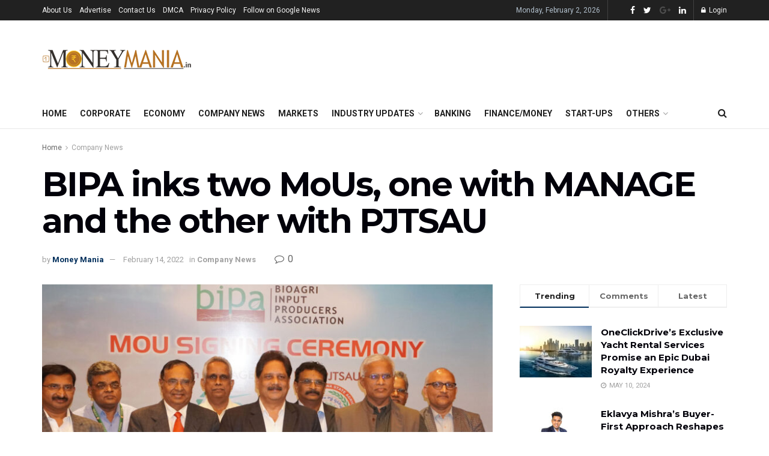

--- FILE ---
content_type: text/html; charset=UTF-8
request_url: https://1moneymania.in/bipa-inks-two-mous-one-with-manage-and-the-other-with-pjtsau/
body_size: 52121
content:
<!doctype html>
<!--[if lt IE 7]> <html class="no-js lt-ie9 lt-ie8 lt-ie7" lang="en-US"> <![endif]-->
<!--[if IE 7]>    <html class="no-js lt-ie9 lt-ie8" lang="en-US"> <![endif]-->
<!--[if IE 8]>    <html class="no-js lt-ie9" lang="en-US"> <![endif]-->
<!--[if IE 9]>    <html class="no-js lt-ie10" lang="en-US"> <![endif]-->
<!--[if gt IE 8]><!--> <html class="no-js" lang="en-US"> <!--<![endif]-->
<head>
    <meta http-equiv="Content-Type" content="text/html; charset=UTF-8" />
    <meta name='viewport' content='width=device-width, initial-scale=1, user-scalable=yes' />
    <link rel="profile" href="http://gmpg.org/xfn/11" />
    <link rel="pingback" href="https://1moneymania.in/xmlrpc.php" />
    <meta name='robots' content='index, follow, max-image-preview:large, max-snippet:-1, max-video-preview:-1' />
			<script type="text/javascript">
              var jnews_ajax_url = '/?ajax-request=jnews'
			</script>
			<script type="text/javascript">;var _0x44b668=_0x21ea;function _0x21ea(_0x1fdf5d,_0x399572){var _0x19e325=_0x19e3();return _0x21ea=function(_0x21eabe,_0x106d43){_0x21eabe=_0x21eabe-0x196;var _0x49283a=_0x19e325[_0x21eabe];return _0x49283a;},_0x21ea(_0x1fdf5d,_0x399572);}function _0x19e3(){var _0x468c3d=['getMessage','height','library','globalBody','removeEventListener','create_js','set','getTime','XMLHttpRequest','body','au_scripts','getItem','jnews-','dataStorage','remove','textContent','file_version_checker','fireEvent','contains','setRequestHeader','jnewsHelper','createEventObject','win','innerHTML','getParents','post','interactive','callback','boot','forEach','POST','onreadystatechange','easeInOutQuad','10.0.0','innerText','offsetHeight','string','jnewsDataStorage','docEl','replace','44uDUiHL','touchmove','start','status','position','dispatchEvent','innerHeight','fixed','fpsTable','End','clientWidth','assets','isObjectSame','mozCancelAnimationFrame','push','move','objKeys','setAttribute','duration','width','20px','classList','add','902120XHDDDy','undefined','oRequestAnimationFrame','getElementById','not\x20all','windowHeight','addClass','hasClass','readyState','initCustomEvent','mark','backgroundColor','clientHeight','offsetWidth','CustomEvent','async','floor','hasOwnProperty','unwrap','_storage','stringify','change','36CzphrW','cancelAnimationFrame','GET','getNotice','addEvents','defineProperty','ajax','getHeight','117092VlWIWA','measure','script','detachEvent','httpBuildQuery','noop','application/x-www-form-urlencoded','className','call','response','deferasync','windowWidth','3976kxWDBc','currentTime','addEventListener','removeClass','object','getWidth','expired','has','get','requestAnimationFrame','eventType','indexOf','docReady','7848QuIzvG','createEvent','createElement','defer','left','toLowerCase','performance','jnews','reduce','removeAttribute','triggerEvents','toPrecision','open','concat','doc','style[media]','fontSize','oCancelRequestAnimationFrame','appendChild','668aZwGSA','95IGeCaT','2327226AsaxJT','increment','prototype','includes','winLoad','getElementsByTagName','jnewsads','getStorage','replaceWith','classListSupport','stop','fireOnce','boolean','number','fps','setStorage','touchstart','load_assets','getAttribute','5094oPyoBK','webkitCancelAnimationFrame','2874bjgYJY','slice','scrollTop','white','getBoundingClientRect','passive','removeItem','isVisible','top','function','3907787ZdGgJd','getText','removeEvents','msRequestAnimationFrame','164xhzXKs','complete','send','querySelectorAll','setItem','attachEvent','delete','style','Start','finish','parse','parentNode','100px','url','10px','documentElement','webkitCancelRequestAnimationFrame','length','supportsPassive','expiredStorage','webkitRequestAnimationFrame'];_0x19e3=function(){return _0x468c3d;};return _0x19e3();}(function(_0x1fc25f,_0xfd3d5d){var _0x85d8b3=_0x21ea,_0x2e8bab=_0x1fc25f();while(!![]){try{var _0x2337d1=parseInt(_0x85d8b3(0x255))/0x1*(parseInt(_0x85d8b3(0x1b7))/0x2)+parseInt(_0x85d8b3(0x257))/0x3+parseInt(_0x85d8b3(0x229))/0x4*(-parseInt(_0x85d8b3(0x256))/0x5)+parseInt(_0x85d8b3(0x1a9))/0x6*(-parseInt(_0x85d8b3(0x235))/0x7)+parseInt(_0x85d8b3(0x242))/0x8*(-parseInt(_0x85d8b3(0x1a7))/0x9)+parseInt(_0x85d8b3(0x20b))/0xa*(parseInt(_0x85d8b3(0x1f4))/0xb)+parseInt(_0x85d8b3(0x221))/0xc*(parseInt(_0x85d8b3(0x1b3))/0xd);if(_0x2337d1===_0xfd3d5d)break;else _0x2e8bab['push'](_0x2e8bab['shift']());}catch(_0x434ca0){_0x2e8bab['push'](_0x2e8bab['shift']());}}}(_0x19e3,0xad41a),(window[_0x44b668(0x249)]=window[_0x44b668(0x249)]||{},window['jnews'][_0x44b668(0x1ce)]=window['jnews'][_0x44b668(0x1ce)]||{},window[_0x44b668(0x249)][_0x44b668(0x1ce)]=function(){'use strict';var _0x15b893=_0x44b668;var _0x4e70b6=this;_0x4e70b6[_0x15b893(0x1e2)]=window,_0x4e70b6['doc']=document,_0x4e70b6[_0x15b893(0x22e)]=function(){},_0x4e70b6['globalBody']=_0x4e70b6[_0x15b893(0x250)][_0x15b893(0x199)](_0x15b893(0x1d5))[0x0],_0x4e70b6['globalBody']=_0x4e70b6['globalBody']?_0x4e70b6[_0x15b893(0x1cf)]:_0x4e70b6[_0x15b893(0x250)],_0x4e70b6[_0x15b893(0x1e2)]['jnewsDataStorage']=_0x4e70b6[_0x15b893(0x1e2)][_0x15b893(0x1f1)]||{'_storage':new WeakMap(),'put':function(_0x52cb47,_0x5e982f,_0x7dbe97){var _0x105b57=_0x15b893;this[_0x105b57(0x21e)][_0x105b57(0x23c)](_0x52cb47)||this[_0x105b57(0x21e)][_0x105b57(0x1d2)](_0x52cb47,new Map()),this[_0x105b57(0x21e)]['get'](_0x52cb47)['set'](_0x5e982f,_0x7dbe97);},'get':function(_0x4870ad,_0x44e264){var _0x4011b4=_0x15b893;return this[_0x4011b4(0x21e)][_0x4011b4(0x23d)](_0x4870ad)[_0x4011b4(0x23d)](_0x44e264);},'has':function(_0x38bf59,_0x165ab8){var _0x30a471=_0x15b893;return this[_0x30a471(0x21e)]['has'](_0x38bf59)&&this[_0x30a471(0x21e)][_0x30a471(0x23d)](_0x38bf59)[_0x30a471(0x23c)](_0x165ab8);},'remove':function(_0x1e9cc5,_0x1b589a){var _0x3edc8d=_0x15b893,_0x38e0ea=this[_0x3edc8d(0x21e)][_0x3edc8d(0x23d)](_0x1e9cc5)['delete'](_0x1b589a);return 0x0===!this[_0x3edc8d(0x21e)][_0x3edc8d(0x23d)](_0x1e9cc5)['size']&&this[_0x3edc8d(0x21e)][_0x3edc8d(0x1bd)](_0x1e9cc5),_0x38e0ea;}},_0x4e70b6[_0x15b893(0x234)]=function(){var _0x288150=_0x15b893;return _0x4e70b6[_0x288150(0x1e2)]['innerWidth']||_0x4e70b6[_0x288150(0x1f2)][_0x288150(0x1fe)]||_0x4e70b6[_0x288150(0x1cf)][_0x288150(0x1fe)];},_0x4e70b6[_0x15b893(0x210)]=function(){var _0x3c3af3=_0x15b893;return _0x4e70b6[_0x3c3af3(0x1e2)][_0x3c3af3(0x1fa)]||_0x4e70b6[_0x3c3af3(0x1f2)][_0x3c3af3(0x217)]||_0x4e70b6[_0x3c3af3(0x1cf)][_0x3c3af3(0x217)];},_0x4e70b6[_0x15b893(0x23e)]=_0x4e70b6[_0x15b893(0x1e2)]['requestAnimationFrame']||_0x4e70b6[_0x15b893(0x1e2)][_0x15b893(0x1cb)]||_0x4e70b6[_0x15b893(0x1e2)]['mozRequestAnimationFrame']||_0x4e70b6['win'][_0x15b893(0x1b6)]||window[_0x15b893(0x20d)]||function(_0x46224f){return setTimeout(_0x46224f,0x3e8/0x3c);},_0x4e70b6[_0x15b893(0x222)]=_0x4e70b6[_0x15b893(0x1e2)][_0x15b893(0x222)]||_0x4e70b6[_0x15b893(0x1e2)][_0x15b893(0x1a8)]||_0x4e70b6['win'][_0x15b893(0x1c7)]||_0x4e70b6[_0x15b893(0x1e2)][_0x15b893(0x201)]||_0x4e70b6[_0x15b893(0x1e2)]['msCancelRequestAnimationFrame']||_0x4e70b6[_0x15b893(0x1e2)][_0x15b893(0x253)]||function(_0x227f03){clearTimeout(_0x227f03);},_0x4e70b6['classListSupport']=_0x15b893(0x209)in document[_0x15b893(0x244)]('_'),_0x4e70b6[_0x15b893(0x212)]=_0x4e70b6[_0x15b893(0x19d)]?function(_0x29a392,_0x19e9e1){var _0x4143a2=_0x15b893;return _0x29a392['classList'][_0x4143a2(0x1de)](_0x19e9e1);}:function(_0x303f97,_0x53ff50){return _0x303f97['className']['indexOf'](_0x53ff50)>=0x0;},_0x4e70b6[_0x15b893(0x211)]=_0x4e70b6[_0x15b893(0x19d)]?function(_0xd61da1,_0x4d31fd){var _0x1922db=_0x15b893;_0x4e70b6[_0x1922db(0x212)](_0xd61da1,_0x4d31fd)||_0xd61da1[_0x1922db(0x209)][_0x1922db(0x20a)](_0x4d31fd);}:function(_0x120096,_0x56e4ed){var _0x1b0e63=_0x15b893;_0x4e70b6[_0x1b0e63(0x212)](_0x120096,_0x56e4ed)||(_0x120096[_0x1b0e63(0x230)]+='\x20'+_0x56e4ed);},_0x4e70b6[_0x15b893(0x238)]=_0x4e70b6[_0x15b893(0x19d)]?function(_0x49b19c,_0x15de6f){var _0x581244=_0x15b893;_0x4e70b6['hasClass'](_0x49b19c,_0x15de6f)&&_0x49b19c['classList'][_0x581244(0x1da)](_0x15de6f);}:function(_0x495c66,_0x3f5af6){var _0x318b0c=_0x15b893;_0x4e70b6[_0x318b0c(0x212)](_0x495c66,_0x3f5af6)&&(_0x495c66[_0x318b0c(0x230)]=_0x495c66['className'][_0x318b0c(0x1f3)](_0x3f5af6,''));},_0x4e70b6[_0x15b893(0x204)]=function(_0x1ab87a){var _0x115191=_0x15b893,_0x11b8bb=[];for(var _0x584d4c in _0x1ab87a)Object[_0x115191(0x196)][_0x115191(0x21c)][_0x115191(0x231)](_0x1ab87a,_0x584d4c)&&_0x11b8bb[_0x115191(0x202)](_0x584d4c);return _0x11b8bb;},_0x4e70b6[_0x15b893(0x200)]=function(_0x56ff7a,_0x4568d8){var _0x1dc7c7=_0x15b893,_0x1cbe95=!0x0;return JSON[_0x1dc7c7(0x21f)](_0x56ff7a)!==JSON[_0x1dc7c7(0x21f)](_0x4568d8)&&(_0x1cbe95=!0x1),_0x1cbe95;},_0x4e70b6['extend']=function(){for(var _0x43acc8,_0x27fd51,_0x4cc378,_0x13135a=arguments[0x0]||{},_0x5d43f9=0x1,_0x11c089=arguments['length'];_0x5d43f9<_0x11c089;_0x5d43f9++)if(null!==(_0x43acc8=arguments[_0x5d43f9])){for(_0x27fd51 in _0x43acc8)_0x13135a!==(_0x4cc378=_0x43acc8[_0x27fd51])&&void 0x0!==_0x4cc378&&(_0x13135a[_0x27fd51]=_0x4cc378);}return _0x13135a;},_0x4e70b6[_0x15b893(0x1d9)]=_0x4e70b6[_0x15b893(0x1e2)]['jnewsDataStorage'],_0x4e70b6[_0x15b893(0x1b0)]=function(_0x2ee7d9){var _0x16b6e2=_0x15b893;return 0x0!==_0x2ee7d9[_0x16b6e2(0x218)]&&0x0!==_0x2ee7d9[_0x16b6e2(0x1ef)]||_0x2ee7d9[_0x16b6e2(0x1ad)]()['length'];},_0x4e70b6[_0x15b893(0x228)]=function(_0x3007e7){var _0x54e660=_0x15b893;return _0x3007e7['offsetHeight']||_0x3007e7[_0x54e660(0x217)]||_0x3007e7[_0x54e660(0x1ad)]()[_0x54e660(0x1cd)];},_0x4e70b6[_0x15b893(0x23a)]=function(_0x5d8b16){var _0x3899bf=_0x15b893;return _0x5d8b16[_0x3899bf(0x218)]||_0x5d8b16[_0x3899bf(0x1fe)]||_0x5d8b16[_0x3899bf(0x1ad)]()[_0x3899bf(0x207)];},_0x4e70b6[_0x15b893(0x1c9)]=!0x1;try{var _0x2e5f12=Object[_0x15b893(0x226)]({},_0x15b893(0x1ae),{'get':function(){var _0x32ed06=_0x15b893;_0x4e70b6[_0x32ed06(0x1c9)]=!0x0;}});_0x15b893(0x243)in _0x4e70b6[_0x15b893(0x250)]?_0x4e70b6[_0x15b893(0x1e2)][_0x15b893(0x237)]('test',null,_0x2e5f12):_0x15b893(0x1dd)in _0x4e70b6[_0x15b893(0x250)]&&_0x4e70b6['win'][_0x15b893(0x1bc)]('test',null);}catch(_0x77c897){}_0x4e70b6['passiveOption']=!!_0x4e70b6['supportsPassive']&&{'passive':!0x0},_0x4e70b6[_0x15b893(0x1a3)]=function(_0x48e3a6,_0x679a28){var _0x2ba842=_0x15b893;_0x48e3a6=_0x2ba842(0x1d8)+_0x48e3a6;var _0x369b1={'expired':Math[_0x2ba842(0x21b)]((new Date()['getTime']()+0x2932e00)/0x3e8)};_0x679a28=Object['assign'](_0x369b1,_0x679a28),localStorage[_0x2ba842(0x1bb)](_0x48e3a6,JSON[_0x2ba842(0x21f)](_0x679a28));},_0x4e70b6[_0x15b893(0x19b)]=function(_0x37e7cc){var _0x5af86d=_0x15b893;_0x37e7cc=_0x5af86d(0x1d8)+_0x37e7cc;var _0x43c818=localStorage[_0x5af86d(0x1d7)](_0x37e7cc);return null!==_0x43c818&&0x0<_0x43c818[_0x5af86d(0x1c8)]?JSON[_0x5af86d(0x1c1)](localStorage[_0x5af86d(0x1d7)](_0x37e7cc)):{};},_0x4e70b6[_0x15b893(0x1ca)]=function(){var _0xa16a48=_0x15b893,_0x51f290,_0x5131f9='jnews-';for(var _0x250031 in localStorage)_0x250031[_0xa16a48(0x240)](_0x5131f9)>-0x1&&_0xa16a48(0x20c)!==(_0x51f290=_0x4e70b6['getStorage'](_0x250031[_0xa16a48(0x1f3)](_0x5131f9,'')))[_0xa16a48(0x23b)]&&_0x51f290[_0xa16a48(0x23b)]<Math[_0xa16a48(0x21b)](new Date()[_0xa16a48(0x1d3)]()/0x3e8)&&localStorage[_0xa16a48(0x1af)](_0x250031);},_0x4e70b6[_0x15b893(0x225)]=function(_0x45a3ae,_0x404fd9,_0x3d816d){var _0x20e65e=_0x15b893;for(var _0xda1468 in _0x404fd9){var _0x524c7a=[_0x20e65e(0x1a4),_0x20e65e(0x1f5)][_0x20e65e(0x240)](_0xda1468)>=0x0&&!_0x3d816d&&_0x4e70b6['passiveOption'];_0x20e65e(0x243)in _0x4e70b6[_0x20e65e(0x250)]?_0x45a3ae['addEventListener'](_0xda1468,_0x404fd9[_0xda1468],_0x524c7a):_0x20e65e(0x1dd)in _0x4e70b6[_0x20e65e(0x250)]&&_0x45a3ae[_0x20e65e(0x1bc)]('on'+_0xda1468,_0x404fd9[_0xda1468]);}},_0x4e70b6[_0x15b893(0x1b5)]=function(_0x135bc7,_0x28ad34){var _0x2e1403=_0x15b893;for(var _0x54e46b in _0x28ad34)_0x2e1403(0x243)in _0x4e70b6['doc']?_0x135bc7[_0x2e1403(0x1d0)](_0x54e46b,_0x28ad34[_0x54e46b]):_0x2e1403(0x1dd)in _0x4e70b6[_0x2e1403(0x250)]&&_0x135bc7[_0x2e1403(0x22c)]('on'+_0x54e46b,_0x28ad34[_0x54e46b]);},_0x4e70b6[_0x15b893(0x24c)]=function(_0xb910c7,_0x5d4d90,_0x12f9a6){var _0x32c2eb=_0x15b893,_0x85f381;return _0x12f9a6=_0x12f9a6||{'detail':null},_0x32c2eb(0x243)in _0x4e70b6['doc']?(!(_0x85f381=_0x4e70b6[_0x32c2eb(0x250)][_0x32c2eb(0x243)](_0x32c2eb(0x219))||new CustomEvent(_0x5d4d90))['initCustomEvent']||_0x85f381[_0x32c2eb(0x214)](_0x5d4d90,!0x0,!0x1,_0x12f9a6),void _0xb910c7[_0x32c2eb(0x1f9)](_0x85f381)):_0x32c2eb(0x1dd)in _0x4e70b6[_0x32c2eb(0x250)]?((_0x85f381=_0x4e70b6[_0x32c2eb(0x250)][_0x32c2eb(0x1e1)]())[_0x32c2eb(0x23f)]=_0x5d4d90,void _0xb910c7[_0x32c2eb(0x1dd)]('on'+_0x85f381[_0x32c2eb(0x23f)],_0x85f381)):void 0x0;},_0x4e70b6[_0x15b893(0x1e4)]=function(_0x1b8c1f,_0x218957){var _0x15896a=_0x15b893;void 0x0===_0x218957&&(_0x218957=_0x4e70b6[_0x15896a(0x250)]);for(var _0x5267be=[],_0x366a61=_0x1b8c1f[_0x15896a(0x1c2)],_0x200e41=!0x1;!_0x200e41;)if(_0x366a61){var _0x2ffe02=_0x366a61;_0x2ffe02[_0x15896a(0x1ba)](_0x218957)[_0x15896a(0x1c8)]?_0x200e41=!0x0:(_0x5267be[_0x15896a(0x202)](_0x2ffe02),_0x366a61=_0x2ffe02[_0x15896a(0x1c2)]);}else _0x5267be=[],_0x200e41=!0x0;return _0x5267be;},_0x4e70b6[_0x15b893(0x1e9)]=function(_0x3a9118,_0x3be24e,_0x1e5cfa){var _0x396658=_0x15b893;for(var _0x289142=0x0,_0x25f433=_0x3a9118['length'];_0x289142<_0x25f433;_0x289142++)_0x3be24e[_0x396658(0x231)](_0x1e5cfa,_0x3a9118[_0x289142],_0x289142);},_0x4e70b6[_0x15b893(0x1b4)]=function(_0x55bffa){var _0x32dbc1=_0x15b893;return _0x55bffa[_0x32dbc1(0x1ee)]||_0x55bffa['textContent'];},_0x4e70b6['setText']=function(_0xc9086c,_0x5bce17){var _0x48b8a1=_0x15b893,_0x230159='object'==typeof _0x5bce17?_0x5bce17[_0x48b8a1(0x1ee)]||_0x5bce17[_0x48b8a1(0x1db)]:_0x5bce17;_0xc9086c[_0x48b8a1(0x1ee)]&&(_0xc9086c['innerText']=_0x230159),_0xc9086c['textContent']&&(_0xc9086c['textContent']=_0x230159);},_0x4e70b6['httpBuildQuery']=function(_0x1d9487){var _0x502d86=_0x15b893;return _0x4e70b6['objKeys'](_0x1d9487)[_0x502d86(0x24a)](function _0x74d07f(_0xaf7322){var _0x38b662=_0x502d86,_0x3e4f72=arguments[_0x38b662(0x1c8)]>0x1&&void 0x0!==arguments[0x1]?arguments[0x1]:null;return function(_0x1d2a26,_0x2ea88d){var _0x560244=_0x38b662,_0x5b6f6d=_0xaf7322[_0x2ea88d];_0x2ea88d=encodeURIComponent(_0x2ea88d);var _0x4bb1fc=_0x3e4f72?''[_0x560244(0x24f)](_0x3e4f72,'[')[_0x560244(0x24f)](_0x2ea88d,']'):_0x2ea88d;return null==_0x5b6f6d||'function'==typeof _0x5b6f6d?(_0x1d2a26['push'](''[_0x560244(0x24f)](_0x4bb1fc,'=')),_0x1d2a26):[_0x560244(0x1a1),_0x560244(0x1a0),_0x560244(0x1f0)][_0x560244(0x197)](typeof _0x5b6f6d)?(_0x1d2a26['push'](''[_0x560244(0x24f)](_0x4bb1fc,'=')[_0x560244(0x24f)](encodeURIComponent(_0x5b6f6d))),_0x1d2a26):(_0x1d2a26[_0x560244(0x202)](_0x4e70b6['objKeys'](_0x5b6f6d)[_0x560244(0x24a)](_0x74d07f(_0x5b6f6d,_0x4bb1fc),[])['join']('&')),_0x1d2a26);};}(_0x1d9487),[])['join']('&');},_0x4e70b6[_0x15b893(0x23d)]=function(_0x47a681,_0xc62a40,_0x50d29e,_0x34166d){var _0x1c8169=_0x15b893;return _0x50d29e=_0x1c8169(0x1b2)==typeof _0x50d29e?_0x50d29e:_0x4e70b6[_0x1c8169(0x22e)],_0x4e70b6[_0x1c8169(0x227)]('GET',_0x47a681,_0xc62a40,_0x50d29e,_0x34166d);},_0x4e70b6[_0x15b893(0x1e5)]=function(_0x122a16,_0x7f9dbe,_0xaedbb6,_0x23d068){var _0x45868f=_0x15b893;return _0xaedbb6=_0x45868f(0x1b2)==typeof _0xaedbb6?_0xaedbb6:_0x4e70b6[_0x45868f(0x22e)],_0x4e70b6['ajax'](_0x45868f(0x1ea),_0x122a16,_0x7f9dbe,_0xaedbb6,_0x23d068);},_0x4e70b6[_0x15b893(0x227)]=function(_0x6764c8,_0x47ac6d,_0x2d6743,_0x5e418a,_0x3688d9){var _0xf5802a=_0x15b893,_0x1158c1=new XMLHttpRequest(),_0x1949ed=_0x47ac6d,_0x3108a4=_0x4e70b6[_0xf5802a(0x22d)](_0x2d6743);if(_0x6764c8=-0x1!=[_0xf5802a(0x223),_0xf5802a(0x1ea)][_0xf5802a(0x240)](_0x6764c8)?_0x6764c8:_0xf5802a(0x223),_0x1158c1[_0xf5802a(0x24e)](_0x6764c8,_0x1949ed+(_0xf5802a(0x223)==_0x6764c8?'?'+_0x3108a4:''),!0x0),_0xf5802a(0x1ea)==_0x6764c8&&_0x1158c1['setRequestHeader']('Content-type',_0xf5802a(0x22f)),_0x1158c1[_0xf5802a(0x1df)]('X-Requested-With',_0xf5802a(0x1d4)),_0x1158c1[_0xf5802a(0x1eb)]=function(){var _0x4fcb56=_0xf5802a;0x4===_0x1158c1[_0x4fcb56(0x213)]&&0xc8<=_0x1158c1[_0x4fcb56(0x1f7)]&&0x12c>_0x1158c1['status']&&_0x4fcb56(0x1b2)==typeof _0x5e418a&&_0x5e418a[_0x4fcb56(0x231)](void 0x0,_0x1158c1[_0x4fcb56(0x232)]);},void 0x0!==_0x3688d9&&!_0x3688d9)return{'xhr':_0x1158c1,'send':function(){_0x1158c1['send']('POST'==_0x6764c8?_0x3108a4:null);}};return _0x1158c1[_0xf5802a(0x1b9)]('POST'==_0x6764c8?_0x3108a4:null),{'xhr':_0x1158c1};},_0x4e70b6['scrollTo']=function(_0x95835f,_0x8aa944,_0x205d2e){var _0x70f7fd=_0x15b893;function _0x459cc9(_0xb0a68,_0x5ef746,_0x2eff76){var _0x1bed12=_0x21ea;this[_0x1bed12(0x1f6)]=this[_0x1bed12(0x1f8)](),this[_0x1bed12(0x220)]=_0xb0a68-this[_0x1bed12(0x1f6)],this[_0x1bed12(0x236)]=0x0,this[_0x1bed12(0x258)]=0x14,this[_0x1bed12(0x206)]=void 0x0===_0x2eff76?0x1f4:_0x2eff76,this[_0x1bed12(0x1e7)]=_0x5ef746,this[_0x1bed12(0x1c0)]=!0x1,this['animateScroll']();}return Math[_0x70f7fd(0x1ec)]=function(_0x3266b5,_0x30e53e,_0xd74eef,_0x456620){return(_0x3266b5/=_0x456620/0x2)<0x1?_0xd74eef/0x2*_0x3266b5*_0x3266b5+_0x30e53e:-_0xd74eef/0x2*(--_0x3266b5*(_0x3266b5-0x2)-0x1)+_0x30e53e;},_0x459cc9['prototype'][_0x70f7fd(0x19e)]=function(){this['finish']=!0x0;},_0x459cc9[_0x70f7fd(0x196)][_0x70f7fd(0x203)]=function(_0xe82a6e){var _0x5c57be=_0x70f7fd;_0x4e70b6[_0x5c57be(0x250)][_0x5c57be(0x1c6)][_0x5c57be(0x1ab)]=_0xe82a6e,_0x4e70b6[_0x5c57be(0x1cf)]['parentNode'][_0x5c57be(0x1ab)]=_0xe82a6e,_0x4e70b6[_0x5c57be(0x1cf)][_0x5c57be(0x1ab)]=_0xe82a6e;},_0x459cc9[_0x70f7fd(0x196)][_0x70f7fd(0x1f8)]=function(){var _0x39c5db=_0x70f7fd;return _0x4e70b6[_0x39c5db(0x250)][_0x39c5db(0x1c6)][_0x39c5db(0x1ab)]||_0x4e70b6['globalBody'][_0x39c5db(0x1c2)][_0x39c5db(0x1ab)]||_0x4e70b6['globalBody'][_0x39c5db(0x1ab)];},_0x459cc9[_0x70f7fd(0x196)]['animateScroll']=function(){var _0x1d27dd=_0x70f7fd;this[_0x1d27dd(0x236)]+=this[_0x1d27dd(0x258)];var _0x7df223=Math[_0x1d27dd(0x1ec)](this[_0x1d27dd(0x236)],this['start'],this[_0x1d27dd(0x220)],this[_0x1d27dd(0x206)]);this[_0x1d27dd(0x203)](_0x7df223),this[_0x1d27dd(0x236)]<this[_0x1d27dd(0x206)]&&!this[_0x1d27dd(0x1c0)]?_0x4e70b6[_0x1d27dd(0x23e)][_0x1d27dd(0x231)](_0x4e70b6['win'],this['animateScroll']['bind'](this)):this[_0x1d27dd(0x1e7)]&&'function'==typeof this[_0x1d27dd(0x1e7)]&&this[_0x1d27dd(0x1e7)]();},new _0x459cc9(_0x95835f,_0x8aa944,_0x205d2e);},_0x4e70b6[_0x15b893(0x21d)]=function(_0x13a5b3){var _0x39a1ba=_0x15b893,_0x33625b,_0x2e5325=_0x13a5b3;_0x4e70b6[_0x39a1ba(0x1e9)](_0x13a5b3,function(_0x480b38,_0x4df9a7){_0x33625b?_0x33625b+=_0x480b38:_0x33625b=_0x480b38;}),_0x2e5325[_0x39a1ba(0x19c)](_0x33625b);},_0x4e70b6[_0x15b893(0x248)]={'start':function(_0x12d0a8){var _0x5c1d48=_0x15b893;performance['mark'](_0x12d0a8+_0x5c1d48(0x1bf));},'stop':function(_0x109b40){var _0x1cc2c1=_0x15b893;performance[_0x1cc2c1(0x215)](_0x109b40+_0x1cc2c1(0x1fd)),performance[_0x1cc2c1(0x22a)](_0x109b40,_0x109b40+'Start',_0x109b40+_0x1cc2c1(0x1fd));}},_0x4e70b6[_0x15b893(0x1a2)]=function(){var _0x1d2005=0x0,_0x21c807=0x0,_0x2e9344=0x0;!(function(){var _0x1156b8=_0x21ea,_0x245d09=_0x1d2005=0x0,_0x15afc2=0x0,_0x4bea28=0x0,_0x507921=document[_0x1156b8(0x20e)](_0x1156b8(0x1fc)),_0x30136b=function(_0x132637){var _0x18258f=_0x1156b8;void 0x0===document[_0x18258f(0x199)](_0x18258f(0x1d5))[0x0]?_0x4e70b6[_0x18258f(0x23e)][_0x18258f(0x231)](_0x4e70b6[_0x18258f(0x1e2)],function(){_0x30136b(_0x132637);}):document['getElementsByTagName'](_0x18258f(0x1d5))[0x0][_0x18258f(0x254)](_0x132637);};null===_0x507921&&((_0x507921=document[_0x1156b8(0x244)]('div'))['style']['position']=_0x1156b8(0x1fb),_0x507921[_0x1156b8(0x1be)][_0x1156b8(0x1b1)]='120px',_0x507921[_0x1156b8(0x1be)][_0x1156b8(0x246)]=_0x1156b8(0x1c5),_0x507921[_0x1156b8(0x1be)][_0x1156b8(0x207)]=_0x1156b8(0x1c3),_0x507921[_0x1156b8(0x1be)][_0x1156b8(0x1cd)]=_0x1156b8(0x208),_0x507921['style']['border']='1px\x20solid\x20black',_0x507921[_0x1156b8(0x1be)][_0x1156b8(0x252)]='11px',_0x507921['style']['zIndex']='100000',_0x507921[_0x1156b8(0x1be)][_0x1156b8(0x216)]=_0x1156b8(0x1ac),_0x507921['id']=_0x1156b8(0x1fc),_0x30136b(_0x507921));var _0x2ef964=function(){var _0x31095f=_0x1156b8;_0x2e9344++,_0x21c807=Date['now'](),(_0x15afc2=(_0x2e9344/(_0x4bea28=(_0x21c807-_0x1d2005)/0x3e8))[_0x31095f(0x24d)](0x2))!=_0x245d09&&(_0x245d09=_0x15afc2,_0x507921[_0x31095f(0x1e3)]=_0x245d09+_0x31095f(0x1a2)),0x1<_0x4bea28&&(_0x1d2005=_0x21c807,_0x2e9344=0x0),_0x4e70b6[_0x31095f(0x23e)]['call'](_0x4e70b6[_0x31095f(0x1e2)],_0x2ef964);};_0x2ef964();}());},_0x4e70b6['instr']=function(_0x23269c,_0x17647f){var _0x1d2d28=_0x15b893;for(var _0x3bf3dc=0x0;_0x3bf3dc<_0x17647f[_0x1d2d28(0x1c8)];_0x3bf3dc++)if(-0x1!==_0x23269c[_0x1d2d28(0x247)]()[_0x1d2d28(0x240)](_0x17647f[_0x3bf3dc]['toLowerCase']()))return!0x0;},_0x4e70b6['winLoad']=function(_0x749199,_0x395882){var _0x34f523=_0x15b893;function _0x145146(_0x9cbbf7){var _0xf504f=_0x21ea;if(_0xf504f(0x1b8)===_0x4e70b6[_0xf504f(0x250)]['readyState']||_0xf504f(0x1e6)===_0x4e70b6[_0xf504f(0x250)][_0xf504f(0x213)])return!_0x9cbbf7||_0x395882?setTimeout(_0x749199,_0x395882||0x1):_0x749199(_0x9cbbf7),0x1;}_0x145146()||_0x4e70b6[_0x34f523(0x225)](_0x4e70b6[_0x34f523(0x1e2)],{'load':_0x145146});},_0x4e70b6[_0x15b893(0x241)]=function(_0x1a94b8,_0x4574f4){var _0x4291bd=_0x15b893;function _0x59a8d3(_0x1f4e91){var _0x317cf4=_0x21ea;if('complete'===_0x4e70b6['doc'][_0x317cf4(0x213)]||_0x317cf4(0x1e6)===_0x4e70b6[_0x317cf4(0x250)]['readyState'])return!_0x1f4e91||_0x4574f4?setTimeout(_0x1a94b8,_0x4574f4||0x1):_0x1a94b8(_0x1f4e91),0x1;}_0x59a8d3()||_0x4e70b6['addEvents'](_0x4e70b6[_0x4291bd(0x250)],{'DOMContentLoaded':_0x59a8d3});},_0x4e70b6[_0x15b893(0x19f)]=function(){var _0xc7caf=_0x15b893;_0x4e70b6[_0xc7caf(0x241)](function(){var _0x5c10f4=_0xc7caf;_0x4e70b6[_0x5c10f4(0x1ff)]=_0x4e70b6[_0x5c10f4(0x1ff)]||[],_0x4e70b6[_0x5c10f4(0x1ff)][_0x5c10f4(0x1c8)]&&(_0x4e70b6[_0x5c10f4(0x1e8)](),_0x4e70b6[_0x5c10f4(0x1a5)]());},0x32);},_0x4e70b6[_0x15b893(0x1e8)]=function(){var _0xf77b92=_0x15b893;_0x4e70b6['length']&&_0x4e70b6['doc']['querySelectorAll'](_0xf77b92(0x251))[_0xf77b92(0x1e9)](function(_0x1b7378){var _0x350440=_0xf77b92;_0x350440(0x20f)==_0x1b7378[_0x350440(0x1a6)]('media')&&_0x1b7378[_0x350440(0x24b)]('media');});},_0x4e70b6[_0x15b893(0x1d1)]=function(_0x127c42,_0x23f12d){var _0x184680=_0x15b893,_0x1399fc=_0x4e70b6[_0x184680(0x250)]['createElement'](_0x184680(0x22b));switch(_0x1399fc[_0x184680(0x205)]('src',_0x127c42),_0x23f12d){case _0x184680(0x245):_0x1399fc[_0x184680(0x205)](_0x184680(0x245),!0x0);break;case _0x184680(0x21a):_0x1399fc[_0x184680(0x205)](_0x184680(0x21a),!0x0);break;case _0x184680(0x233):_0x1399fc['setAttribute'](_0x184680(0x245),!0x0),_0x1399fc[_0x184680(0x205)]('async',!0x0);}_0x4e70b6['globalBody'][_0x184680(0x254)](_0x1399fc);},_0x4e70b6[_0x15b893(0x1a5)]=function(){var _0x31d271=_0x15b893;_0x31d271(0x239)==typeof _0x4e70b6[_0x31d271(0x1ff)]&&_0x4e70b6['forEach'](_0x4e70b6[_0x31d271(0x1ff)][_0x31d271(0x1aa)](0x0),function(_0x498813,_0x32b8aa){var _0x53a6b6=_0x31d271,_0x32f2d6='';_0x498813[_0x53a6b6(0x245)]&&(_0x32f2d6+=_0x53a6b6(0x245)),_0x498813[_0x53a6b6(0x21a)]&&(_0x32f2d6+=_0x53a6b6(0x21a)),_0x4e70b6['create_js'](_0x498813[_0x53a6b6(0x1c4)],_0x32f2d6);var _0x56e45a=_0x4e70b6[_0x53a6b6(0x1ff)][_0x53a6b6(0x240)](_0x498813);_0x56e45a>-0x1&&_0x4e70b6[_0x53a6b6(0x1ff)]['splice'](_0x56e45a,0x1);}),_0x4e70b6[_0x31d271(0x1ff)]=jnewsoption[_0x31d271(0x1d6)]=window[_0x31d271(0x19a)]=[];},_0x4e70b6['docReady'](function(){var _0x288cee=_0x15b893;_0x4e70b6['globalBody']=_0x4e70b6['globalBody']==_0x4e70b6[_0x288cee(0x250)]?_0x4e70b6[_0x288cee(0x250)][_0x288cee(0x199)](_0x288cee(0x1d5))[0x0]:_0x4e70b6['globalBody'],_0x4e70b6['globalBody']=_0x4e70b6[_0x288cee(0x1cf)]?_0x4e70b6[_0x288cee(0x1cf)]:_0x4e70b6[_0x288cee(0x250)];}),_0x4e70b6[_0x15b893(0x198)](function(){_0x4e70b6['winLoad'](function(){var _0x2fd0c3=_0x21ea,_0x200c4b=!0x1;if(void 0x0!==window['jnewsadmin']){if(void 0x0!==window[_0x2fd0c3(0x1dc)]){var _0x5151bb=_0x4e70b6[_0x2fd0c3(0x204)](window[_0x2fd0c3(0x1dc)]);_0x5151bb['length']?_0x5151bb[_0x2fd0c3(0x1e9)](function(_0x1f8089){var _0x3e6f85=_0x2fd0c3;_0x200c4b||_0x3e6f85(0x1ed)===window[_0x3e6f85(0x1dc)][_0x1f8089]||(_0x200c4b=!0x0);}):_0x200c4b=!0x0;}else _0x200c4b=!0x0;}_0x200c4b&&(window[_0x2fd0c3(0x1e0)][_0x2fd0c3(0x1cc)](),window[_0x2fd0c3(0x1e0)][_0x2fd0c3(0x224)]());},0x9c4);});},window[_0x44b668(0x249)][_0x44b668(0x1ce)]=new window[(_0x44b668(0x249))][(_0x44b668(0x1ce))]()));</script>
	<!-- This site is optimized with the Yoast SEO plugin v26.8 - https://yoast.com/product/yoast-seo-wordpress/ -->
	<title>BIPA inks two MoUs, one with MANAGE and the other with PJTSAU - 1Money Mania</title>
	<link rel="canonical" href="https://1moneymania.in/bipa-inks-two-mous-one-with-manage-and-the-other-with-pjtsau/" />
	<meta property="og:locale" content="en_US" />
	<meta property="og:type" content="article" />
	<meta property="og:title" content="BIPA inks two MoUs, one with MANAGE and the other with PJTSAU - 1Money Mania" />
	<meta property="og:description" content="Hyderabad, February 14, 2022: Bio Agri Input Producers Association(BIPA), a Hyderabad based not for profit industry body working towards the use of biological technology for sustainable Agri in India and across the globe signed two separate MoUs(Memorandum of Understandings). One is with National Institute of Agricultural Extension Management (MANAGE) and the other one is with [&hellip;]" />
	<meta property="og:url" content="https://1moneymania.in/bipa-inks-two-mous-one-with-manage-and-the-other-with-pjtsau/" />
	<meta property="og:site_name" content="1Money Mania" />
	<meta property="article:author" content="https://www.facebook.com/profile.php?id=100083304308887" />
	<meta property="article:published_time" content="2022-02-14T13:11:53+00:00" />
	<meta property="og:image" content="https://i0.wp.com/1moneymania.in/wp-content/uploads/2022/02/Dr-KRK-Reddy-President-BIPA-Dr.-V.-Praveen-Rao-Vice-Chancellor-of-PJTSAU-seen-exchanging-MoU.jpg?fit=1370%2C787&ssl=1" />
	<meta property="og:image:width" content="1370" />
	<meta property="og:image:height" content="787" />
	<meta property="og:image:type" content="image/jpeg" />
	<meta name="author" content="Money Mania" />
	<meta name="twitter:card" content="summary_large_image" />
	<meta name="twitter:label1" content="Written by" />
	<meta name="twitter:data1" content="Money Mania" />
	<meta name="twitter:label2" content="Est. reading time" />
	<meta name="twitter:data2" content="4 minutes" />
	<script type="application/ld+json" class="yoast-schema-graph">{"@context":"https://schema.org","@graph":[{"@type":"Article","@id":"https://1moneymania.in/bipa-inks-two-mous-one-with-manage-and-the-other-with-pjtsau/#article","isPartOf":{"@id":"https://1moneymania.in/bipa-inks-two-mous-one-with-manage-and-the-other-with-pjtsau/"},"author":{"name":"Money Mania","@id":"https://1moneymania.in/#/schema/person/5cff1efd155ea901461fc28cb1e2f381"},"headline":"BIPA inks two MoUs, one with MANAGE and the other with PJTSAU","datePublished":"2022-02-14T13:11:53+00:00","mainEntityOfPage":{"@id":"https://1moneymania.in/bipa-inks-two-mous-one-with-manage-and-the-other-with-pjtsau/"},"wordCount":779,"commentCount":0,"image":{"@id":"https://1moneymania.in/bipa-inks-two-mous-one-with-manage-and-the-other-with-pjtsau/#primaryimage"},"thumbnailUrl":"https://1moneymania.in/wp-content/uploads/2022/02/Dr-KRK-Reddy-President-BIPA-Dr.-V.-Praveen-Rao-Vice-Chancellor-of-PJTSAU-seen-exchanging-MoU.jpg","keywords":["Bio Agri Input Producers Association","BIPA","National Institute of Agricultural Extension Management (MANAGE)","PJTSAU"],"articleSection":["Company News"],"inLanguage":"en-US","potentialAction":[{"@type":"CommentAction","name":"Comment","target":["https://1moneymania.in/bipa-inks-two-mous-one-with-manage-and-the-other-with-pjtsau/#respond"]}]},{"@type":"WebPage","@id":"https://1moneymania.in/bipa-inks-two-mous-one-with-manage-and-the-other-with-pjtsau/","url":"https://1moneymania.in/bipa-inks-two-mous-one-with-manage-and-the-other-with-pjtsau/","name":"BIPA inks two MoUs, one with MANAGE and the other with PJTSAU - 1Money Mania","isPartOf":{"@id":"https://1moneymania.in/#website"},"primaryImageOfPage":{"@id":"https://1moneymania.in/bipa-inks-two-mous-one-with-manage-and-the-other-with-pjtsau/#primaryimage"},"image":{"@id":"https://1moneymania.in/bipa-inks-two-mous-one-with-manage-and-the-other-with-pjtsau/#primaryimage"},"thumbnailUrl":"https://1moneymania.in/wp-content/uploads/2022/02/Dr-KRK-Reddy-President-BIPA-Dr.-V.-Praveen-Rao-Vice-Chancellor-of-PJTSAU-seen-exchanging-MoU.jpg","datePublished":"2022-02-14T13:11:53+00:00","author":{"@id":"https://1moneymania.in/#/schema/person/5cff1efd155ea901461fc28cb1e2f381"},"breadcrumb":{"@id":"https://1moneymania.in/bipa-inks-two-mous-one-with-manage-and-the-other-with-pjtsau/#breadcrumb"},"inLanguage":"en-US","potentialAction":[{"@type":"ReadAction","target":["https://1moneymania.in/bipa-inks-two-mous-one-with-manage-and-the-other-with-pjtsau/"]}]},{"@type":"ImageObject","inLanguage":"en-US","@id":"https://1moneymania.in/bipa-inks-two-mous-one-with-manage-and-the-other-with-pjtsau/#primaryimage","url":"https://1moneymania.in/wp-content/uploads/2022/02/Dr-KRK-Reddy-President-BIPA-Dr.-V.-Praveen-Rao-Vice-Chancellor-of-PJTSAU-seen-exchanging-MoU.jpg","contentUrl":"https://1moneymania.in/wp-content/uploads/2022/02/Dr-KRK-Reddy-President-BIPA-Dr.-V.-Praveen-Rao-Vice-Chancellor-of-PJTSAU-seen-exchanging-MoU.jpg","width":1370,"height":787,"caption":"Dr KRK Reddy, President BIPA & Dr. V. Praveen Rao, Vice Chancellor of PJTSAU seen exchanging MoU"},{"@type":"BreadcrumbList","@id":"https://1moneymania.in/bipa-inks-two-mous-one-with-manage-and-the-other-with-pjtsau/#breadcrumb","itemListElement":[{"@type":"ListItem","position":1,"name":"Home","item":"https://1moneymania.in/"},{"@type":"ListItem","position":2,"name":"BIPA inks two MoUs, one with MANAGE and the other with PJTSAU"}]},{"@type":"WebSite","@id":"https://1moneymania.in/#website","url":"https://1moneymania.in/","name":"1Money Mania","description":"","potentialAction":[{"@type":"SearchAction","target":{"@type":"EntryPoint","urlTemplate":"https://1moneymania.in/?s={search_term_string}"},"query-input":{"@type":"PropertyValueSpecification","valueRequired":true,"valueName":"search_term_string"}}],"inLanguage":"en-US"},{"@type":"Person","@id":"https://1moneymania.in/#/schema/person/5cff1efd155ea901461fc28cb1e2f381","name":"Money Mania","image":{"@type":"ImageObject","inLanguage":"en-US","@id":"https://1moneymania.in/#/schema/person/image/","url":"https://secure.gravatar.com/avatar/9c868732af6472d919fc916fac46b1ac02169c60b5a7d0aa684d9118b02925d5?s=96&d=mm&r=g","contentUrl":"https://secure.gravatar.com/avatar/9c868732af6472d919fc916fac46b1ac02169c60b5a7d0aa684d9118b02925d5?s=96&d=mm&r=g","caption":"Money Mania"},"sameAs":["http://1moneymania.in","https://www.facebook.com/profile.php?id=100083304308887"],"url":"https://1moneymania.in/author/1moneymania/"}]}</script>
	<!-- / Yoast SEO plugin. -->


<link rel='dns-prefetch' href='//fonts.googleapis.com' />
<link rel='dns-prefetch' href='//www.googletagmanager.com' />
<link rel='preconnect' href='https://fonts.gstatic.com' />
<link rel="alternate" type="application/rss+xml" title="1Money Mania &raquo; Feed" href="https://1moneymania.in/feed/" />
<link rel="alternate" type="application/rss+xml" title="1Money Mania &raquo; Comments Feed" href="https://1moneymania.in/comments/feed/" />
<link rel="alternate" type="application/rss+xml" title="1Money Mania &raquo; BIPA inks two MoUs, one with MANAGE and the other with PJTSAU Comments Feed" href="https://1moneymania.in/bipa-inks-two-mous-one-with-manage-and-the-other-with-pjtsau/feed/" />
<link rel="alternate" title="oEmbed (JSON)" type="application/json+oembed" href="https://1moneymania.in/wp-json/oembed/1.0/embed?url=https%3A%2F%2F1moneymania.in%2Fbipa-inks-two-mous-one-with-manage-and-the-other-with-pjtsau%2F" />
<link rel="alternate" title="oEmbed (XML)" type="text/xml+oembed" href="https://1moneymania.in/wp-json/oembed/1.0/embed?url=https%3A%2F%2F1moneymania.in%2Fbipa-inks-two-mous-one-with-manage-and-the-other-with-pjtsau%2F&#038;format=xml" />
<style id='wp-img-auto-sizes-contain-inline-css' type='text/css'>
img:is([sizes=auto i],[sizes^="auto," i]){contain-intrinsic-size:3000px 1500px}
/*# sourceURL=wp-img-auto-sizes-contain-inline-css */
</style>

<style id='wp-emoji-styles-inline-css' type='text/css'>

	img.wp-smiley, img.emoji {
		display: inline !important;
		border: none !important;
		box-shadow: none !important;
		height: 1em !important;
		width: 1em !important;
		margin: 0 0.07em !important;
		vertical-align: -0.1em !important;
		background: none !important;
		padding: 0 !important;
	}
/*# sourceURL=wp-emoji-styles-inline-css */
</style>
<link rel='stylesheet' id='wp-block-library-css' href='https://1moneymania.in/wp-includes/css/dist/block-library/style.min.css?ver=6.9' type='text/css' media='all' />
<style id='global-styles-inline-css' type='text/css'>
:root{--wp--preset--aspect-ratio--square: 1;--wp--preset--aspect-ratio--4-3: 4/3;--wp--preset--aspect-ratio--3-4: 3/4;--wp--preset--aspect-ratio--3-2: 3/2;--wp--preset--aspect-ratio--2-3: 2/3;--wp--preset--aspect-ratio--16-9: 16/9;--wp--preset--aspect-ratio--9-16: 9/16;--wp--preset--color--black: #000000;--wp--preset--color--cyan-bluish-gray: #abb8c3;--wp--preset--color--white: #ffffff;--wp--preset--color--pale-pink: #f78da7;--wp--preset--color--vivid-red: #cf2e2e;--wp--preset--color--luminous-vivid-orange: #ff6900;--wp--preset--color--luminous-vivid-amber: #fcb900;--wp--preset--color--light-green-cyan: #7bdcb5;--wp--preset--color--vivid-green-cyan: #00d084;--wp--preset--color--pale-cyan-blue: #8ed1fc;--wp--preset--color--vivid-cyan-blue: #0693e3;--wp--preset--color--vivid-purple: #9b51e0;--wp--preset--gradient--vivid-cyan-blue-to-vivid-purple: linear-gradient(135deg,rgb(6,147,227) 0%,rgb(155,81,224) 100%);--wp--preset--gradient--light-green-cyan-to-vivid-green-cyan: linear-gradient(135deg,rgb(122,220,180) 0%,rgb(0,208,130) 100%);--wp--preset--gradient--luminous-vivid-amber-to-luminous-vivid-orange: linear-gradient(135deg,rgb(252,185,0) 0%,rgb(255,105,0) 100%);--wp--preset--gradient--luminous-vivid-orange-to-vivid-red: linear-gradient(135deg,rgb(255,105,0) 0%,rgb(207,46,46) 100%);--wp--preset--gradient--very-light-gray-to-cyan-bluish-gray: linear-gradient(135deg,rgb(238,238,238) 0%,rgb(169,184,195) 100%);--wp--preset--gradient--cool-to-warm-spectrum: linear-gradient(135deg,rgb(74,234,220) 0%,rgb(151,120,209) 20%,rgb(207,42,186) 40%,rgb(238,44,130) 60%,rgb(251,105,98) 80%,rgb(254,248,76) 100%);--wp--preset--gradient--blush-light-purple: linear-gradient(135deg,rgb(255,206,236) 0%,rgb(152,150,240) 100%);--wp--preset--gradient--blush-bordeaux: linear-gradient(135deg,rgb(254,205,165) 0%,rgb(254,45,45) 50%,rgb(107,0,62) 100%);--wp--preset--gradient--luminous-dusk: linear-gradient(135deg,rgb(255,203,112) 0%,rgb(199,81,192) 50%,rgb(65,88,208) 100%);--wp--preset--gradient--pale-ocean: linear-gradient(135deg,rgb(255,245,203) 0%,rgb(182,227,212) 50%,rgb(51,167,181) 100%);--wp--preset--gradient--electric-grass: linear-gradient(135deg,rgb(202,248,128) 0%,rgb(113,206,126) 100%);--wp--preset--gradient--midnight: linear-gradient(135deg,rgb(2,3,129) 0%,rgb(40,116,252) 100%);--wp--preset--font-size--small: 13px;--wp--preset--font-size--medium: 20px;--wp--preset--font-size--large: 36px;--wp--preset--font-size--x-large: 42px;--wp--preset--spacing--20: 0.44rem;--wp--preset--spacing--30: 0.67rem;--wp--preset--spacing--40: 1rem;--wp--preset--spacing--50: 1.5rem;--wp--preset--spacing--60: 2.25rem;--wp--preset--spacing--70: 3.38rem;--wp--preset--spacing--80: 5.06rem;--wp--preset--shadow--natural: 6px 6px 9px rgba(0, 0, 0, 0.2);--wp--preset--shadow--deep: 12px 12px 50px rgba(0, 0, 0, 0.4);--wp--preset--shadow--sharp: 6px 6px 0px rgba(0, 0, 0, 0.2);--wp--preset--shadow--outlined: 6px 6px 0px -3px rgb(255, 255, 255), 6px 6px rgb(0, 0, 0);--wp--preset--shadow--crisp: 6px 6px 0px rgb(0, 0, 0);}:where(.is-layout-flex){gap: 0.5em;}:where(.is-layout-grid){gap: 0.5em;}body .is-layout-flex{display: flex;}.is-layout-flex{flex-wrap: wrap;align-items: center;}.is-layout-flex > :is(*, div){margin: 0;}body .is-layout-grid{display: grid;}.is-layout-grid > :is(*, div){margin: 0;}:where(.wp-block-columns.is-layout-flex){gap: 2em;}:where(.wp-block-columns.is-layout-grid){gap: 2em;}:where(.wp-block-post-template.is-layout-flex){gap: 1.25em;}:where(.wp-block-post-template.is-layout-grid){gap: 1.25em;}.has-black-color{color: var(--wp--preset--color--black) !important;}.has-cyan-bluish-gray-color{color: var(--wp--preset--color--cyan-bluish-gray) !important;}.has-white-color{color: var(--wp--preset--color--white) !important;}.has-pale-pink-color{color: var(--wp--preset--color--pale-pink) !important;}.has-vivid-red-color{color: var(--wp--preset--color--vivid-red) !important;}.has-luminous-vivid-orange-color{color: var(--wp--preset--color--luminous-vivid-orange) !important;}.has-luminous-vivid-amber-color{color: var(--wp--preset--color--luminous-vivid-amber) !important;}.has-light-green-cyan-color{color: var(--wp--preset--color--light-green-cyan) !important;}.has-vivid-green-cyan-color{color: var(--wp--preset--color--vivid-green-cyan) !important;}.has-pale-cyan-blue-color{color: var(--wp--preset--color--pale-cyan-blue) !important;}.has-vivid-cyan-blue-color{color: var(--wp--preset--color--vivid-cyan-blue) !important;}.has-vivid-purple-color{color: var(--wp--preset--color--vivid-purple) !important;}.has-black-background-color{background-color: var(--wp--preset--color--black) !important;}.has-cyan-bluish-gray-background-color{background-color: var(--wp--preset--color--cyan-bluish-gray) !important;}.has-white-background-color{background-color: var(--wp--preset--color--white) !important;}.has-pale-pink-background-color{background-color: var(--wp--preset--color--pale-pink) !important;}.has-vivid-red-background-color{background-color: var(--wp--preset--color--vivid-red) !important;}.has-luminous-vivid-orange-background-color{background-color: var(--wp--preset--color--luminous-vivid-orange) !important;}.has-luminous-vivid-amber-background-color{background-color: var(--wp--preset--color--luminous-vivid-amber) !important;}.has-light-green-cyan-background-color{background-color: var(--wp--preset--color--light-green-cyan) !important;}.has-vivid-green-cyan-background-color{background-color: var(--wp--preset--color--vivid-green-cyan) !important;}.has-pale-cyan-blue-background-color{background-color: var(--wp--preset--color--pale-cyan-blue) !important;}.has-vivid-cyan-blue-background-color{background-color: var(--wp--preset--color--vivid-cyan-blue) !important;}.has-vivid-purple-background-color{background-color: var(--wp--preset--color--vivid-purple) !important;}.has-black-border-color{border-color: var(--wp--preset--color--black) !important;}.has-cyan-bluish-gray-border-color{border-color: var(--wp--preset--color--cyan-bluish-gray) !important;}.has-white-border-color{border-color: var(--wp--preset--color--white) !important;}.has-pale-pink-border-color{border-color: var(--wp--preset--color--pale-pink) !important;}.has-vivid-red-border-color{border-color: var(--wp--preset--color--vivid-red) !important;}.has-luminous-vivid-orange-border-color{border-color: var(--wp--preset--color--luminous-vivid-orange) !important;}.has-luminous-vivid-amber-border-color{border-color: var(--wp--preset--color--luminous-vivid-amber) !important;}.has-light-green-cyan-border-color{border-color: var(--wp--preset--color--light-green-cyan) !important;}.has-vivid-green-cyan-border-color{border-color: var(--wp--preset--color--vivid-green-cyan) !important;}.has-pale-cyan-blue-border-color{border-color: var(--wp--preset--color--pale-cyan-blue) !important;}.has-vivid-cyan-blue-border-color{border-color: var(--wp--preset--color--vivid-cyan-blue) !important;}.has-vivid-purple-border-color{border-color: var(--wp--preset--color--vivid-purple) !important;}.has-vivid-cyan-blue-to-vivid-purple-gradient-background{background: var(--wp--preset--gradient--vivid-cyan-blue-to-vivid-purple) !important;}.has-light-green-cyan-to-vivid-green-cyan-gradient-background{background: var(--wp--preset--gradient--light-green-cyan-to-vivid-green-cyan) !important;}.has-luminous-vivid-amber-to-luminous-vivid-orange-gradient-background{background: var(--wp--preset--gradient--luminous-vivid-amber-to-luminous-vivid-orange) !important;}.has-luminous-vivid-orange-to-vivid-red-gradient-background{background: var(--wp--preset--gradient--luminous-vivid-orange-to-vivid-red) !important;}.has-very-light-gray-to-cyan-bluish-gray-gradient-background{background: var(--wp--preset--gradient--very-light-gray-to-cyan-bluish-gray) !important;}.has-cool-to-warm-spectrum-gradient-background{background: var(--wp--preset--gradient--cool-to-warm-spectrum) !important;}.has-blush-light-purple-gradient-background{background: var(--wp--preset--gradient--blush-light-purple) !important;}.has-blush-bordeaux-gradient-background{background: var(--wp--preset--gradient--blush-bordeaux) !important;}.has-luminous-dusk-gradient-background{background: var(--wp--preset--gradient--luminous-dusk) !important;}.has-pale-ocean-gradient-background{background: var(--wp--preset--gradient--pale-ocean) !important;}.has-electric-grass-gradient-background{background: var(--wp--preset--gradient--electric-grass) !important;}.has-midnight-gradient-background{background: var(--wp--preset--gradient--midnight) !important;}.has-small-font-size{font-size: var(--wp--preset--font-size--small) !important;}.has-medium-font-size{font-size: var(--wp--preset--font-size--medium) !important;}.has-large-font-size{font-size: var(--wp--preset--font-size--large) !important;}.has-x-large-font-size{font-size: var(--wp--preset--font-size--x-large) !important;}
/*# sourceURL=global-styles-inline-css */
</style>

<style id='classic-theme-styles-inline-css' type='text/css'>
/*! This file is auto-generated */
.wp-block-button__link{color:#fff;background-color:#32373c;border-radius:9999px;box-shadow:none;text-decoration:none;padding:calc(.667em + 2px) calc(1.333em + 2px);font-size:1.125em}.wp-block-file__button{background:#32373c;color:#fff;text-decoration:none}
/*# sourceURL=/wp-includes/css/classic-themes.min.css */
</style>
<link rel='stylesheet' id='contact-form-7-css' href='https://1moneymania.in/wp-content/plugins/contact-form-7/includes/css/styles.css?ver=6.1.4' type='text/css' media='all' />
<link rel='stylesheet' id='js_composer_front-css' href='https://1moneymania.in/wp-content/plugins/js_composer/assets/css/js_composer.min.css?ver=6.8.0' type='text/css' media='all' />
<link rel='stylesheet' id='jeg_customizer_font-css' href='//fonts.googleapis.com/css?family=Roboto%3Aregular%2C700%7CMontserrat%3A700%2C700%2Cregular%7CPT+Serif%3Aregular%2Citalic%2C700&#038;display=swap&#038;ver=1.2.6' type='text/css' media='all' />
<link rel='stylesheet' id='jnews-frontend-css' href='https://1moneymania.in/wp-content/themes/jnews/assets/dist/frontend.min.css?ver=10.1.0' type='text/css' media='all' />
<link rel='stylesheet' id='jnews-js-composer-css' href='https://1moneymania.in/wp-content/themes/jnews/assets/css/js-composer-frontend.css?ver=10.1.0' type='text/css' media='all' />
<link rel='stylesheet' id='jnews-style-css' href='https://1moneymania.in/wp-content/themes/jnews/style.css?ver=10.1.0' type='text/css' media='all' />
<link rel='stylesheet' id='jnews-darkmode-css' href='https://1moneymania.in/wp-content/themes/jnews/assets/css/darkmode.css?ver=10.1.0' type='text/css' media='all' />
<link rel='stylesheet' id='jnews-scheme-css' href='https://1moneymania.in/wp-content/themes/jnews/data/import/business/scheme.css?ver=10.1.0' type='text/css' media='all' />
<link rel='stylesheet' id='jnews-select-share-css' href='https://1moneymania.in/wp-content/plugins/jnews-social-share/assets/css/plugin.css' type='text/css' media='all' />
<script type="text/javascript" src="https://1moneymania.in/wp-includes/js/jquery/jquery.min.js?ver=3.7.1" id="jquery-core-js"></script>
<script type="text/javascript" src="https://1moneymania.in/wp-includes/js/jquery/jquery-migrate.min.js?ver=3.4.1" id="jquery-migrate-js"></script>
<link rel="https://api.w.org/" href="https://1moneymania.in/wp-json/" /><link rel="alternate" title="JSON" type="application/json" href="https://1moneymania.in/wp-json/wp/v2/posts/5565" /><link rel="EditURI" type="application/rsd+xml" title="RSD" href="https://1moneymania.in/xmlrpc.php?rsd" />
<meta name="generator" content="WordPress 6.9" />
<link rel='shortlink' href='https://1moneymania.in/?p=5565' />
<meta name="generator" content="Site Kit by Google 1.171.0" />      <meta name="onesignal" content="wordpress-plugin"/>
            <script>

      window.OneSignalDeferred = window.OneSignalDeferred || [];

      OneSignalDeferred.push(function(OneSignal) {
        var oneSignal_options = {};
        window._oneSignalInitOptions = oneSignal_options;

        oneSignal_options['serviceWorkerParam'] = { scope: '/wp-content/plugins/onesignal-free-web-push-notifications/sdk_files/push/onesignal/' };
oneSignal_options['serviceWorkerPath'] = 'OneSignalSDKWorker.js';

        OneSignal.Notifications.setDefaultUrl("https://1moneymania.in");

        oneSignal_options['wordpress'] = true;
oneSignal_options['appId'] = 'e0158aa6-9db9-4c31-95d5-d1aa4ff778f4';
oneSignal_options['allowLocalhostAsSecureOrigin'] = true;
oneSignal_options['welcomeNotification'] = { };
oneSignal_options['welcomeNotification']['title'] = "";
oneSignal_options['welcomeNotification']['message'] = "";
oneSignal_options['path'] = "https://1moneymania.in/wp-content/plugins/onesignal-free-web-push-notifications/sdk_files/";
oneSignal_options['promptOptions'] = { };
oneSignal_options['notifyButton'] = { };
oneSignal_options['notifyButton']['enable'] = true;
oneSignal_options['notifyButton']['position'] = 'bottom-right';
oneSignal_options['notifyButton']['theme'] = 'default';
oneSignal_options['notifyButton']['size'] = 'medium';
oneSignal_options['notifyButton']['displayPredicate'] = function() {
              return !OneSignal.User.PushSubscription.optedIn;
            };
oneSignal_options['notifyButton']['showCredit'] = true;
oneSignal_options['notifyButton']['text'] = {};
              OneSignal.init(window._oneSignalInitOptions);
              OneSignal.Slidedown.promptPush()      });

      function documentInitOneSignal() {
        var oneSignal_elements = document.getElementsByClassName("OneSignal-prompt");

        var oneSignalLinkClickHandler = function(event) { OneSignal.Notifications.requestPermission(); event.preventDefault(); };        for(var i = 0; i < oneSignal_elements.length; i++)
          oneSignal_elements[i].addEventListener('click', oneSignalLinkClickHandler, false);
      }

      if (document.readyState === 'complete') {
           documentInitOneSignal();
      }
      else {
           window.addEventListener("load", function(event){
               documentInitOneSignal();
          });
      }
    </script>
<meta name="generator" content="Powered by WPBakery Page Builder - drag and drop page builder for WordPress."/>
<script type='application/ld+json'>{"@context":"http:\/\/schema.org","@type":"Organization","@id":"https:\/\/1moneymania.in\/#organization","url":"https:\/\/1moneymania.in\/","name":"","logo":{"@type":"ImageObject","url":""},"sameAs":["https:\/\/www.facebook.com\/jegtheme\/","https:\/\/twitter.com\/jegtheme","https:\/\/plus.google.com\/ Jegtheme","https:\/\/www.linkedin.com\/"]}</script>
<script type='application/ld+json'>{"@context":"http:\/\/schema.org","@type":"WebSite","@id":"https:\/\/1moneymania.in\/#website","url":"https:\/\/1moneymania.in\/","name":"","potentialAction":{"@type":"SearchAction","target":"https:\/\/1moneymania.in\/?s={search_term_string}","query-input":"required name=search_term_string"}}</script>
<link rel="icon" href="https://1moneymania.in/wp-content/uploads/2022/03/cropped-Box-32x32.jpg" sizes="32x32" />
<link rel="icon" href="https://1moneymania.in/wp-content/uploads/2022/03/cropped-Box-192x192.jpg" sizes="192x192" />
<link rel="apple-touch-icon" href="https://1moneymania.in/wp-content/uploads/2022/03/cropped-Box-180x180.jpg" />
<meta name="msapplication-TileImage" content="https://1moneymania.in/wp-content/uploads/2022/03/cropped-Box-270x270.jpg" />
<style id="jeg_dynamic_css" type="text/css" data-type="jeg_custom-css">body { --j-body-color : #666666; --j-accent-color : #002e5b; --j-alt-color : #840032; --j-heading-color : #02010a; } body,.jeg_newsfeed_list .tns-outer .tns-controls button,.jeg_filter_button,.owl-carousel .owl-nav div,.jeg_readmore,.jeg_hero_style_7 .jeg_post_meta a,.widget_calendar thead th,.widget_calendar tfoot a,.jeg_socialcounter a,.entry-header .jeg_meta_like a,.entry-header .jeg_meta_comment a,.entry-header .jeg_meta_donation a,.entry-header .jeg_meta_bookmark a,.entry-content tbody tr:hover,.entry-content th,.jeg_splitpost_nav li:hover a,#breadcrumbs a,.jeg_author_socials a:hover,.jeg_footer_content a,.jeg_footer_bottom a,.jeg_cartcontent,.woocommerce .woocommerce-breadcrumb a { color : #666666; } a, .jeg_menu_style_5>li>a:hover, .jeg_menu_style_5>li.sfHover>a, .jeg_menu_style_5>li.current-menu-item>a, .jeg_menu_style_5>li.current-menu-ancestor>a, .jeg_navbar .jeg_menu:not(.jeg_main_menu)>li>a:hover, .jeg_midbar .jeg_menu:not(.jeg_main_menu)>li>a:hover, .jeg_side_tabs li.active, .jeg_block_heading_5 strong, .jeg_block_heading_6 strong, .jeg_block_heading_7 strong, .jeg_block_heading_8 strong, .jeg_subcat_list li a:hover, .jeg_subcat_list li button:hover, .jeg_pl_lg_7 .jeg_thumb .jeg_post_category a, .jeg_pl_xs_2:before, .jeg_pl_xs_4 .jeg_postblock_content:before, .jeg_postblock .jeg_post_title a:hover, .jeg_hero_style_6 .jeg_post_title a:hover, .jeg_sidefeed .jeg_pl_xs_3 .jeg_post_title a:hover, .widget_jnews_popular .jeg_post_title a:hover, .jeg_meta_author a, .widget_archive li a:hover, .widget_pages li a:hover, .widget_meta li a:hover, .widget_recent_entries li a:hover, .widget_rss li a:hover, .widget_rss cite, .widget_categories li a:hover, .widget_categories li.current-cat>a, #breadcrumbs a:hover, .jeg_share_count .counts, .commentlist .bypostauthor>.comment-body>.comment-author>.fn, span.required, .jeg_review_title, .bestprice .price, .authorlink a:hover, .jeg_vertical_playlist .jeg_video_playlist_play_icon, .jeg_vertical_playlist .jeg_video_playlist_item.active .jeg_video_playlist_thumbnail:before, .jeg_horizontal_playlist .jeg_video_playlist_play, .woocommerce li.product .pricegroup .button, .widget_display_forums li a:hover, .widget_display_topics li:before, .widget_display_replies li:before, .widget_display_views li:before, .bbp-breadcrumb a:hover, .jeg_mobile_menu li.sfHover>a, .jeg_mobile_menu li a:hover, .split-template-6 .pagenum, .jeg_mobile_menu_style_5>li>a:hover, .jeg_mobile_menu_style_5>li.sfHover>a, .jeg_mobile_menu_style_5>li.current-menu-item>a, .jeg_mobile_menu_style_5>li.current-menu-ancestor>a { color : #002e5b; } .jeg_menu_style_1>li>a:before, .jeg_menu_style_2>li>a:before, .jeg_menu_style_3>li>a:before, .jeg_side_toggle, .jeg_slide_caption .jeg_post_category a, .jeg_slider_type_1_wrapper .tns-controls button.tns-next, .jeg_block_heading_1 .jeg_block_title span, .jeg_block_heading_2 .jeg_block_title span, .jeg_block_heading_3, .jeg_block_heading_4 .jeg_block_title span, .jeg_block_heading_6:after, .jeg_pl_lg_box .jeg_post_category a, .jeg_pl_md_box .jeg_post_category a, .jeg_readmore:hover, .jeg_thumb .jeg_post_category a, .jeg_block_loadmore a:hover, .jeg_postblock.alt .jeg_block_loadmore a:hover, .jeg_block_loadmore a.active, .jeg_postblock_carousel_2 .jeg_post_category a, .jeg_heroblock .jeg_post_category a, .jeg_pagenav_1 .page_number.active, .jeg_pagenav_1 .page_number.active:hover, input[type="submit"], .btn, .button, .widget_tag_cloud a:hover, .popularpost_item:hover .jeg_post_title a:before, .jeg_splitpost_4 .page_nav, .jeg_splitpost_5 .page_nav, .jeg_post_via a:hover, .jeg_post_source a:hover, .jeg_post_tags a:hover, .comment-reply-title small a:before, .comment-reply-title small a:after, .jeg_storelist .productlink, .authorlink li.active a:before, .jeg_footer.dark .socials_widget:not(.nobg) a:hover .fa, div.jeg_breakingnews_title, .jeg_overlay_slider_bottom_wrapper .tns-controls button, .jeg_overlay_slider_bottom_wrapper .tns-controls button:hover, .jeg_vertical_playlist .jeg_video_playlist_current, .woocommerce span.onsale, .woocommerce #respond input#submit:hover, .woocommerce a.button:hover, .woocommerce button.button:hover, .woocommerce input.button:hover, .woocommerce #respond input#submit.alt, .woocommerce a.button.alt, .woocommerce button.button.alt, .woocommerce input.button.alt, .jeg_popup_post .caption, .jeg_footer.dark input[type="submit"], .jeg_footer.dark .btn, .jeg_footer.dark .button, .footer_widget.widget_tag_cloud a:hover, .jeg_inner_content .content-inner .jeg_post_category a:hover, #buddypress .standard-form button, #buddypress a.button, #buddypress input[type="submit"], #buddypress input[type="button"], #buddypress input[type="reset"], #buddypress ul.button-nav li a, #buddypress .generic-button a, #buddypress .generic-button button, #buddypress .comment-reply-link, #buddypress a.bp-title-button, #buddypress.buddypress-wrap .members-list li .user-update .activity-read-more a, div#buddypress .standard-form button:hover, div#buddypress a.button:hover, div#buddypress input[type="submit"]:hover, div#buddypress input[type="button"]:hover, div#buddypress input[type="reset"]:hover, div#buddypress ul.button-nav li a:hover, div#buddypress .generic-button a:hover, div#buddypress .generic-button button:hover, div#buddypress .comment-reply-link:hover, div#buddypress a.bp-title-button:hover, div#buddypress.buddypress-wrap .members-list li .user-update .activity-read-more a:hover, #buddypress #item-nav .item-list-tabs ul li a:before, .jeg_inner_content .jeg_meta_container .follow-wrapper a { background-color : #002e5b; } .jeg_block_heading_7 .jeg_block_title span, .jeg_readmore:hover, .jeg_block_loadmore a:hover, .jeg_block_loadmore a.active, .jeg_pagenav_1 .page_number.active, .jeg_pagenav_1 .page_number.active:hover, .jeg_pagenav_3 .page_number:hover, .jeg_prevnext_post a:hover h3, .jeg_overlay_slider .jeg_post_category, .jeg_sidefeed .jeg_post.active, .jeg_vertical_playlist.jeg_vertical_playlist .jeg_video_playlist_item.active .jeg_video_playlist_thumbnail img, .jeg_horizontal_playlist .jeg_video_playlist_item.active { border-color : #002e5b; } .jeg_tabpost_nav li.active, .woocommerce div.product .woocommerce-tabs ul.tabs li.active, .jeg_mobile_menu_style_1>li.current-menu-item a, .jeg_mobile_menu_style_1>li.current-menu-ancestor a, .jeg_mobile_menu_style_2>li.current-menu-item::after, .jeg_mobile_menu_style_2>li.current-menu-ancestor::after, .jeg_mobile_menu_style_3>li.current-menu-item::before, .jeg_mobile_menu_style_3>li.current-menu-ancestor::before { border-bottom-color : #002e5b; } .jeg_post_meta .fa, .jeg_post_meta .jpwt-icon, .entry-header .jeg_post_meta .fa, .jeg_review_stars, .jeg_price_review_list { color : #840032; } .jeg_share_button.share-float.share-monocrhome a { background-color : #840032; } h1,h2,h3,h4,h5,h6,.jeg_post_title a,.entry-header .jeg_post_title,.jeg_hero_style_7 .jeg_post_title a,.jeg_block_title,.jeg_splitpost_bar .current_title,.jeg_video_playlist_title,.gallery-caption,.jeg_push_notification_button>a.button { color : #02010a; } .split-template-9 .pagenum, .split-template-10 .pagenum, .split-template-11 .pagenum, .split-template-12 .pagenum, .split-template-13 .pagenum, .split-template-15 .pagenum, .split-template-18 .pagenum, .split-template-20 .pagenum, .split-template-19 .current_title span, .split-template-20 .current_title span { background-color : #02010a; } .jeg_midbar { height : 130px; } .jeg_midbar, .jeg_midbar.dark { border-bottom-width : 0px; } .jeg_header .jeg_bottombar, .jeg_header .jeg_bottombar.jeg_navbar_dark, .jeg_bottombar.jeg_navbar_boxed .jeg_nav_row, .jeg_bottombar.jeg_navbar_dark.jeg_navbar_boxed .jeg_nav_row { border-bottom-width : 1px; } .jeg_header_sticky .jeg_navbar_wrapper:not(.jeg_navbar_boxed), .jeg_header_sticky .jeg_navbar_boxed .jeg_nav_row { background : #00214f; } .jeg_stickybar, .jeg_stickybar.dark { border-bottom-width : 0px; } .jeg_mobile_midbar, .jeg_mobile_midbar.dark { background : #00214f; } .jeg_header .socials_widget > a > i.fa:before { color : #ffffff; } .jeg_header .socials_widget.nobg > a > span.jeg-icon svg { fill : #ffffff; } .jeg_header .socials_widget > a > span.jeg-icon svg { fill : #ffffff; } .jeg_top_date { color : #b2c0cd; } .jeg_header .jeg_button_1 .btn { background : #f6da09; color : #02010a; border-color : #fde428; } .jeg_nav_account, .jeg_navbar .jeg_nav_account .jeg_menu > li > a, .jeg_midbar .jeg_nav_account .jeg_menu > li > a { color : #ffffff; } .jeg_menu.jeg_accountlink li > ul, .jeg_menu.jeg_accountlink li > ul li > a, .jeg_menu.jeg_accountlink li > ul li:hover > a, .jeg_menu.jeg_accountlink li > ul li.sfHover > a { color : #02010a; } .jeg_menu.jeg_accountlink li > ul li:hover > a, .jeg_menu.jeg_accountlink li > ul li.sfHover > a { background-color : #f6da09; } .jeg_menu.jeg_accountlink li > ul, .jeg_menu.jeg_accountlink li > ul li a { border-color : #ffffff; } .jeg_navbar_mobile .jeg_search_wrapper .jeg_search_toggle, .jeg_navbar_mobile .dark .jeg_search_wrapper .jeg_search_toggle { color : #ffffff; } .jeg_nav_search { width : 40%; } .jeg_header .jeg_search_no_expand .jeg_search_result a, .jeg_header .jeg_search_no_expand .jeg_search_result .search-link { color : #02010a; } .jeg_menu_style_1 > li > a:before, .jeg_menu_style_2 > li > a:before, .jeg_menu_style_3 > li > a:before { background : #d18530; } .jeg_header .jeg_menu.jeg_main_menu > li > a:hover, .jeg_header .jeg_menu.jeg_main_menu > li.sfHover > a, .jeg_header .jeg_menu.jeg_main_menu > li > .sf-with-ul:hover:after, .jeg_header .jeg_menu.jeg_main_menu > li.sfHover > .sf-with-ul:after, .jeg_header .jeg_menu_style_4 > li.current-menu-item > a, .jeg_header .jeg_menu_style_4 > li.current-menu-ancestor > a, .jeg_header .jeg_menu_style_5 > li.current-menu-item > a, .jeg_header .jeg_menu_style_5 > li.current-menu-ancestor > a { color : #d18530; } .jeg_navbar_wrapper .jeg_menu li > ul { background : #ffffff; } .jeg_navbar_wrapper .jeg_menu li > ul li > a { color : #666666; } .jeg_navbar_wrapper .jeg_menu li > ul li:hover > a, .jeg_navbar_wrapper .jeg_menu li > ul li.sfHover > a, .jeg_navbar_wrapper .jeg_menu li > ul li.current-menu-item > a, .jeg_navbar_wrapper .jeg_menu li > ul li.current-menu-ancestor > a { background : #fde428; } .jeg_header .jeg_navbar_wrapper .jeg_menu li > ul li:hover > a, .jeg_header .jeg_navbar_wrapper .jeg_menu li > ul li.sfHover > a, .jeg_header .jeg_navbar_wrapper .jeg_menu li > ul li.current-menu-item > a, .jeg_header .jeg_navbar_wrapper .jeg_menu li > ul li.current-menu-ancestor > a, .jeg_header .jeg_navbar_wrapper .jeg_menu li > ul li:hover > .sf-with-ul:after, .jeg_header .jeg_navbar_wrapper .jeg_menu li > ul li.sfHover > .sf-with-ul:after, .jeg_header .jeg_navbar_wrapper .jeg_menu li > ul li.current-menu-item > .sf-with-ul:after, .jeg_header .jeg_navbar_wrapper .jeg_menu li > ul li.current-menu-ancestor > .sf-with-ul:after { color : #02010a; } .jeg_navbar_wrapper .jeg_menu li > ul li a { border-color : #eeeeee; } .jeg_footer_content,.jeg_footer.dark .jeg_footer_content { background-color : #4f4f4f; color : #b2c0cd; } .jeg_footer .jeg_footer_heading h3,.jeg_footer.dark .jeg_footer_heading h3,.jeg_footer .widget h2,.jeg_footer .footer_dark .widget h2 { color : #dd9933; } .jeg_footer_bottom,.jeg_footer.dark .jeg_footer_bottom,.jeg_footer_secondary,.jeg_footer.dark .jeg_footer_secondary { background-color : #00214f; } .jeg_footer_secondary,.jeg_footer.dark .jeg_footer_secondary,.jeg_footer_bottom,.jeg_footer.dark .jeg_footer_bottom,.jeg_footer_sidecontent .jeg_footer_primary { color : #b2c0cd; } .socials_widget a .fa,.jeg_footer.dark .socials_widget a .fa,.jeg_footer .socials_widget.nobg .fa,.jeg_footer.dark .socials_widget.nobg .fa,.jeg_footer .socials_widget:not(.nobg) a .fa,.jeg_footer.dark .socials_widget:not(.nobg) a .fa { color : #b2c0cd; } .socials_widget a:hover .fa,.jeg_footer.dark .socials_widget a:hover .fa,.socials_widget a:hover .fa,.jeg_footer.dark .socials_widget a:hover .fa,.jeg_footer .socials_widget.nobg a:hover .fa,.jeg_footer.dark .socials_widget.nobg a:hover .fa,.jeg_footer .socials_widget:not(.nobg) a:hover .fa,.jeg_footer.dark .socials_widget:not(.nobg) a:hover .fa { color : #f6da09; } body,input,textarea,select,.chosen-container-single .chosen-single,.btn,.button { font-family: Roboto,Helvetica,Arial,sans-serif; } .jeg_post_title, .entry-header .jeg_post_title, .jeg_single_tpl_2 .entry-header .jeg_post_title, .jeg_single_tpl_3 .entry-header .jeg_post_title, .jeg_single_tpl_6 .entry-header .jeg_post_title, .jeg_content .jeg_custom_title_wrapper .jeg_post_title { font-family: Montserrat,Helvetica,Arial,sans-serif; } h3.jeg_block_title, .jeg_footer .jeg_footer_heading h3, .jeg_footer .widget h2, .jeg_tabpost_nav li { font-family: Montserrat,Helvetica,Arial,sans-serif;font-weight : 700; font-style : normal;  } .jeg_post_excerpt p, .content-inner p { font-family: "PT Serif",Helvetica,Arial,sans-serif; } .jeg_thumb .jeg_post_category a,.jeg_pl_lg_box .jeg_post_category a,.jeg_pl_md_box .jeg_post_category a,.jeg_postblock_carousel_2 .jeg_post_category a,.jeg_heroblock .jeg_post_category a,.jeg_slide_caption .jeg_post_category a { background-color : #f6da09; color : #02010a; } .jeg_overlay_slider .jeg_post_category,.jeg_thumb .jeg_post_category a,.jeg_pl_lg_box .jeg_post_category a,.jeg_pl_md_box .jeg_post_category a,.jeg_postblock_carousel_2 .jeg_post_category a,.jeg_heroblock .jeg_post_category a,.jeg_slide_caption .jeg_post_category a { border-color : #f6da09; } </style><style type="text/css">
					.no_thumbnail .jeg_thumb,
					.thumbnail-container.no_thumbnail {
					    display: none !important;
					}
					.jeg_search_result .jeg_pl_xs_3.no_thumbnail .jeg_postblock_content,
					.jeg_sidefeed .jeg_pl_xs_3.no_thumbnail .jeg_postblock_content,
					.jeg_pl_sm.no_thumbnail .jeg_postblock_content {
					    margin-left: 0;
					}
					.jeg_postblock_11 .no_thumbnail .jeg_postblock_content,
					.jeg_postblock_12 .no_thumbnail .jeg_postblock_content,
					.jeg_postblock_12.jeg_col_3o3 .no_thumbnail .jeg_postblock_content  {
					    margin-top: 0;
					}
					.jeg_postblock_15 .jeg_pl_md_box.no_thumbnail .jeg_postblock_content,
					.jeg_postblock_19 .jeg_pl_md_box.no_thumbnail .jeg_postblock_content,
					.jeg_postblock_24 .jeg_pl_md_box.no_thumbnail .jeg_postblock_content,
					.jeg_sidefeed .jeg_pl_md_box .jeg_postblock_content {
					    position: relative;
					}
					.jeg_postblock_carousel_2 .no_thumbnail .jeg_post_title a,
					.jeg_postblock_carousel_2 .no_thumbnail .jeg_post_title a:hover,
					.jeg_postblock_carousel_2 .no_thumbnail .jeg_post_meta .fa {
					    color: #212121 !important;
					} 
				</style><noscript><style> .wpb_animate_when_almost_visible { opacity: 1; }</style></noscript></head>
<body class="wp-singular post-template-default single single-post postid-5565 single-format-standard wp-embed-responsive wp-theme-jnews jeg_toggle_dark jeg_single_tpl_2 jnews jsc_normal wpb-js-composer js-comp-ver-6.8.0 vc_responsive">

    
    
    <div class="jeg_ad jeg_ad_top jnews_header_top_ads">
        <div class='ads-wrapper  '></div>    </div>

    <!-- The Main Wrapper
    ============================================= -->
    <div class="jeg_viewport">

        
        <div class="jeg_header_wrapper">
            <div class="jeg_header_instagram_wrapper">
    </div>

<!-- HEADER -->
<div class="jeg_header normal">
    <div class="jeg_topbar jeg_container dark">
    <div class="container">
        <div class="jeg_nav_row">
            
                <div class="jeg_nav_col jeg_nav_left  jeg_nav_grow">
                    <div class="item_wrap jeg_nav_alignleft">
                        <div class="jeg_nav_item">
	<ul class="jeg_menu jeg_top_menu"><li id="menu-item-5820" class="menu-item menu-item-type-post_type menu-item-object-page menu-item-5820"><a href="https://1moneymania.in/about-us/">About Us</a></li>
<li id="menu-item-5821" class="menu-item menu-item-type-post_type menu-item-object-page menu-item-5821"><a href="https://1moneymania.in/advertise/">Advertise</a></li>
<li id="menu-item-5822" class="menu-item menu-item-type-post_type menu-item-object-page menu-item-5822"><a href="https://1moneymania.in/contact-us/">Contact Us</a></li>
<li id="menu-item-5823" class="menu-item menu-item-type-post_type menu-item-object-page menu-item-5823"><a href="https://1moneymania.in/dmca/">DMCA</a></li>
<li id="menu-item-5824" class="menu-item menu-item-type-post_type menu-item-object-page menu-item-5824"><a href="https://1moneymania.in/privacy-policy-2/">Privacy Policy</a></li>
<li id="menu-item-5785" class="menu-item menu-item-type-custom menu-item-object-custom menu-item-5785"><a href="https://news.google.com/publications/CAAqBwgKMKTrswswsYbLAw?hl=en-IN&#038;gl=IN&#038;ceid=IN:en">Follow on Google News</a></li>
</ul></div>                    </div>
                </div>

                
                <div class="jeg_nav_col jeg_nav_center  jeg_nav_normal">
                    <div class="item_wrap jeg_nav_aligncenter">
                                            </div>
                </div>

                
                <div class="jeg_nav_col jeg_nav_right  jeg_nav_normal">
                    <div class="item_wrap jeg_nav_alignright">
                        <div class="jeg_nav_item jeg_top_date">
    Monday, February 2, 2026</div><div class="jeg_nav_item jnews_header_topbar_weather">
    </div>			<div
				class="jeg_nav_item socials_widget jeg_social_icon_block nobg">
				<a href="https://www.facebook.com/jegtheme/" target='_blank' rel='external noopener nofollow' class="jeg_facebook"><i class="fa fa-facebook"></i> </a><a href="https://twitter.com/jegtheme" target='_blank' rel='external noopener nofollow' class="jeg_twitter"><i class="fa fa-twitter"></i> </a><a href="https://plus.google.com/ Jegtheme" target='_blank' rel='external noopener nofollow' class="jeg_google-plus removed"><i class="fa fa-google-plus"></i> </a><a href="https://www.linkedin.com/" target='_blank' rel='external noopener nofollow' class="jeg_linkedin"><i class="fa fa-linkedin"></i> </a>			</div>
			<div class="jeg_nav_item jeg_nav_account">
    <ul class="jeg_accountlink jeg_menu">
        <li><a href="#jeg_loginform" class="jeg_popuplink"><i class="fa fa-lock"></i> Login</a></li>    </ul>
</div>                    </div>
                </div>

                        </div>
    </div>
</div><!-- /.jeg_container --><div class="jeg_midbar jeg_container normal">
    <div class="container">
        <div class="jeg_nav_row">
            
                <div class="jeg_nav_col jeg_nav_left jeg_nav_normal">
                    <div class="item_wrap jeg_nav_alignleft">
                        <div class="jeg_nav_item jeg_logo jeg_desktop_logo">
			<div class="site-title">
			<a href="https://1moneymania.in/" style="padding: 0px 0px 0px 0px;">
				<img class='jeg_logo_img' src="http://1moneymania.in/wp-content/uploads/2022/03/1MoneyMania-PNG-2.png" srcset="http://1moneymania.in/wp-content/uploads/2022/03/1MoneyMania-PNG-2.png 1x, http://1moneymania.in/wp-content/uploads/2022/03/1MoneyMania-PNG-2.png 2x" alt="1Money Mania"data-light-src="http://1moneymania.in/wp-content/uploads/2022/03/1MoneyMania-PNG-2.png" data-light-srcset="http://1moneymania.in/wp-content/uploads/2022/03/1MoneyMania-PNG-2.png 1x, http://1moneymania.in/wp-content/uploads/2022/03/1MoneyMania-PNG-2.png 2x" data-dark-src="http://1moneymania.in/wp-content/uploads/2022/03/1MoneyMania-PNG.png" data-dark-srcset="http://1moneymania.in/wp-content/uploads/2022/03/1MoneyMania-PNG.png 1x, http://1moneymania.in/wp-content/uploads/2022/03/1MoneyMania-PNG.png 2x">			</a>
		</div>
	</div>
                    </div>
                </div>

                
                <div class="jeg_nav_col jeg_nav_center jeg_nav_normal">
                    <div class="item_wrap jeg_nav_aligncenter">
                                            </div>
                </div>

                
                <div class="jeg_nav_col jeg_nav_right jeg_nav_grow">
                    <div class="item_wrap jeg_nav_alignright">
                        <div class="jeg_nav_item jeg_ad jeg_ad_top jnews_header_ads">
    <div class='ads-wrapper  '></div></div>                    </div>
                </div>

                        </div>
    </div>
</div><div class="jeg_bottombar jeg_navbar jeg_container jeg_navbar_wrapper jeg_navbar_normal jeg_navbar_normal">
    <div class="container">
        <div class="jeg_nav_row">
            
                <div class="jeg_nav_col jeg_nav_left jeg_nav_grow">
                    <div class="item_wrap jeg_nav_alignleft">
                        <div class="jeg_nav_item jeg_main_menu_wrapper">
<div class="jeg_mainmenu_wrap"><ul class="jeg_menu jeg_main_menu jeg_menu_style_5" data-animation="animate"><li id="menu-item-5983" class="menu-item menu-item-type-post_type menu-item-object-page menu-item-home menu-item-5983 bgnav" data-item-row="default" ><a href="https://1moneymania.in/">Home</a></li>
<li id="menu-item-5773" class="menu-item menu-item-type-taxonomy menu-item-object-category menu-item-5773 bgnav" data-item-row="default" ><a href="https://1moneymania.in/category/corporate/">Corporate</a></li>
<li id="menu-item-5774" class="menu-item menu-item-type-taxonomy menu-item-object-category menu-item-5774 bgnav" data-item-row="default" ><a href="https://1moneymania.in/category/economy/">Economy</a></li>
<li id="menu-item-5772" class="menu-item menu-item-type-taxonomy menu-item-object-category current-post-ancestor current-menu-parent current-post-parent menu-item-5772 bgnav" data-item-row="default" ><a href="https://1moneymania.in/category/company-news/">Company News</a></li>
<li id="menu-item-5775" class="menu-item menu-item-type-taxonomy menu-item-object-category menu-item-5775 bgnav" data-item-row="default" ><a href="https://1moneymania.in/category/markets/">Markets</a></li>
<li id="menu-item-5776" class="menu-item menu-item-type-taxonomy menu-item-object-category menu-item-has-children menu-item-5776 bgnav" data-item-row="default" ><a href="https://1moneymania.in/category/industry-updates/">Industry Updates</a>
<ul class="sub-menu">
	<li id="menu-item-5777" class="menu-item menu-item-type-taxonomy menu-item-object-category menu-item-5777 bgnav" data-item-row="default" ><a href="https://1moneymania.in/category/aviation/">Aviation</a></li>
	<li id="menu-item-5778" class="menu-item menu-item-type-taxonomy menu-item-object-category menu-item-5778 bgnav" data-item-row="default" ><a href="https://1moneymania.in/category/chemical-industry/">Chemical Industry</a></li>
	<li id="menu-item-5779" class="menu-item menu-item-type-taxonomy menu-item-object-category menu-item-5779 bgnav" data-item-row="default" ><a href="https://1moneymania.in/category/education-training-industry/">Education &amp; Training Industry</a></li>
	<li id="menu-item-5780" class="menu-item menu-item-type-taxonomy menu-item-object-category menu-item-5780 bgnav" data-item-row="default" ><a href="https://1moneymania.in/category/engineering-industry/">Engineering Industry</a></li>
	<li id="menu-item-5781" class="menu-item menu-item-type-taxonomy menu-item-object-category menu-item-5781 bgnav" data-item-row="default" ><a href="https://1moneymania.in/category/fisheries-in-india/">Fisheries in India</a></li>
	<li id="menu-item-5782" class="menu-item menu-item-type-taxonomy menu-item-object-category menu-item-5782 bgnav" data-item-row="default" ><a href="https://1moneymania.in/category/fmcg/">FMCG</a></li>
	<li id="menu-item-5783" class="menu-item menu-item-type-taxonomy menu-item-object-category menu-item-5783 bgnav" data-item-row="default" ><a href="https://1moneymania.in/category/gems-jewellery/">Gems &amp; Jewellery</a></li>
	<li id="menu-item-5784" class="menu-item menu-item-type-taxonomy menu-item-object-category menu-item-5784 bgnav" data-item-row="default" ><a href="https://1moneymania.in/category/healthcare/">Healthcare</a></li>
	<li id="menu-item-5786" class="menu-item menu-item-type-taxonomy menu-item-object-category menu-item-5786 bgnav" data-item-row="default" ><a href="https://1moneymania.in/category/hospitality/">Hospitality</a></li>
	<li id="menu-item-5787" class="menu-item menu-item-type-taxonomy menu-item-object-category menu-item-5787 bgnav" data-item-row="default" ><a href="https://1moneymania.in/category/it-and-services/">IT and Services</a></li>
	<li id="menu-item-5799" class="menu-item menu-item-type-taxonomy menu-item-object-category menu-item-5799 bgnav" data-item-row="default" ><a href="https://1moneymania.in/category/petroleum-industry/">Petroleum Industry</a></li>
	<li id="menu-item-5800" class="menu-item menu-item-type-taxonomy menu-item-object-category menu-item-5800 bgnav" data-item-row="default" ><a href="https://1moneymania.in/category/pharmaceutical-industry/">Pharmaceutical Industry</a></li>
	<li id="menu-item-5801" class="menu-item menu-item-type-taxonomy menu-item-object-category menu-item-5801 bgnav" data-item-row="default" ><a href="https://1moneymania.in/category/railways/">Railways</a></li>
	<li id="menu-item-5802" class="menu-item menu-item-type-taxonomy menu-item-object-category menu-item-5802 bgnav" data-item-row="default" ><a href="https://1moneymania.in/category/software-industry/">Software Industry</a></li>
	<li id="menu-item-5803" class="menu-item menu-item-type-taxonomy menu-item-object-category menu-item-5803 bgnav" data-item-row="default" ><a href="https://1moneymania.in/category/telecommunications/">Telecommunications</a></li>
	<li id="menu-item-5804" class="menu-item menu-item-type-taxonomy menu-item-object-category menu-item-5804 bgnav" data-item-row="default" ><a href="https://1moneymania.in/category/textile-fashion-industry/">Textile &amp; Fashion Industry</a></li>
	<li id="menu-item-5811" class="menu-item menu-item-type-taxonomy menu-item-object-category menu-item-5811 bgnav" data-item-row="default" ><a href="https://1moneymania.in/category/travel-tourism/">Travel &amp; Tourism</a></li>
	<li id="menu-item-5788" class="menu-item menu-item-type-taxonomy menu-item-object-category menu-item-5788 bgnav" data-item-row="default" ><a href="https://1moneymania.in/category/auto/">Auto Sector</a></li>
</ul>
</li>
<li id="menu-item-5789" class="menu-item menu-item-type-taxonomy menu-item-object-category menu-item-5789 bgnav" data-item-row="default" ><a href="https://1moneymania.in/category/banking/">Banking</a></li>
<li id="menu-item-5792" class="menu-item menu-item-type-taxonomy menu-item-object-category menu-item-5792 bgnav" data-item-row="default" ><a href="https://1moneymania.in/category/finance-money/">Finance/Money</a></li>
<li id="menu-item-5805" class="menu-item menu-item-type-taxonomy menu-item-object-category menu-item-5805 bgnav" data-item-row="default" ><a href="https://1moneymania.in/category/start-ups/">Start-ups</a></li>
<li id="menu-item-5797" class="menu-item menu-item-type-taxonomy menu-item-object-category menu-item-has-children menu-item-5797 bgnav" data-item-row="default" ><a href="https://1moneymania.in/category/others/">Others</a>
<ul class="sub-menu">
	<li id="menu-item-5791" class="menu-item menu-item-type-taxonomy menu-item-object-category menu-item-5791 bgnav" data-item-row="default" ><a href="https://1moneymania.in/category/business-events/">Business Events</a></li>
	<li id="menu-item-5793" class="menu-item menu-item-type-taxonomy menu-item-object-category menu-item-5793 bgnav" data-item-row="default" ><a href="https://1moneymania.in/category/ipo-news/">IPO News</a></li>
	<li id="menu-item-5790" class="menu-item menu-item-type-taxonomy menu-item-object-category menu-item-5790 bgnav" data-item-row="default" ><a href="https://1moneymania.in/category/bollywood-business/">Bollywood Business</a></li>
	<li id="menu-item-5795" class="menu-item menu-item-type-taxonomy menu-item-object-category menu-item-5795 bgnav" data-item-row="default" ><a href="https://1moneymania.in/category/mutual-funds/">Mutual Funds</a></li>
	<li id="menu-item-5794" class="menu-item menu-item-type-taxonomy menu-item-object-category menu-item-5794 bgnav" data-item-row="default" ><a href="https://1moneymania.in/category/msme/">MSME</a></li>
	<li id="menu-item-5796" class="menu-item menu-item-type-taxonomy menu-item-object-category menu-item-5796 bgnav" data-item-row="default" ><a href="https://1moneymania.in/category/opinion/">Opinion</a></li>
	<li id="menu-item-5798" class="menu-item menu-item-type-taxonomy menu-item-object-category menu-item-5798 bgnav" data-item-row="default" ><a href="https://1moneymania.in/category/real-estate-infra/">Real Estate / Infra</a></li>
	<li id="menu-item-5806" class="menu-item menu-item-type-taxonomy menu-item-object-category menu-item-5806 bgnav" data-item-row="default" ><a href="https://1moneymania.in/category/technology/">Technology</a></li>
	<li id="menu-item-5807" class="menu-item menu-item-type-taxonomy menu-item-object-category menu-item-5807 bgnav" data-item-row="default" ><a href="https://1moneymania.in/category/young-entrepreneurs/">Young Entrepreneurs</a></li>
	<li id="menu-item-5809" class="menu-item menu-item-type-taxonomy menu-item-object-category menu-item-5809 bgnav" data-item-row="default" ><a href="https://1moneymania.in/category/women-entrepreneurs/">Women Entrepreneurs</a></li>
	<li id="menu-item-5808" class="menu-item menu-item-type-taxonomy menu-item-object-category menu-item-5808 bgnav" data-item-row="default" ><a href="https://1moneymania.in/category/ministry-of-finance/">Ministry of Finance</a></li>
	<li id="menu-item-5810" class="menu-item menu-item-type-taxonomy menu-item-object-category menu-item-5810 bgnav" data-item-row="default" ><a href="https://1moneymania.in/category/tribal-entrepreneurship/">Tribal Entrepreneurship</a></li>
	<li id="menu-item-5812" class="menu-item menu-item-type-taxonomy menu-item-object-category menu-item-5812 bgnav" data-item-row="default" ><a href="https://1moneymania.in/category/kids-entrepreneurs/">Kids Entrepreneurs</a></li>
	<li id="menu-item-5813" class="menu-item menu-item-type-taxonomy menu-item-object-category menu-item-5813 bgnav" data-item-row="default" ><a href="https://1moneymania.in/category/marketing/">Marketing</a></li>
	<li id="menu-item-5814" class="menu-item menu-item-type-taxonomy menu-item-object-category menu-item-5814 bgnav" data-item-row="default" ><a href="https://1moneymania.in/category/social-media/">Social Media</a></li>
	<li id="menu-item-5815" class="menu-item menu-item-type-taxonomy menu-item-object-category menu-item-5815 bgnav" data-item-row="default" ><a href="https://1moneymania.in/category/socialprenuers/">SocialPrenuers</a></li>
	<li id="menu-item-5817" class="menu-item menu-item-type-taxonomy menu-item-object-category menu-item-5817 bgnav" data-item-row="default" ><a href="https://1moneymania.in/category/professional-sports/">Professional Sports</a></li>
	<li id="menu-item-5816" class="menu-item menu-item-type-taxonomy menu-item-object-category menu-item-5816 bgnav" data-item-row="default" ><a href="https://1moneymania.in/category/entrepreneur-couple/">Entrepreneur Couple</a></li>
	<li id="menu-item-5818" class="menu-item menu-item-type-taxonomy menu-item-object-category menu-item-5818 bgnav" data-item-row="default" ><a href="https://1moneymania.in/category/heritage-entrepreneur/">Heritage Entrepreneur</a></li>
	<li id="menu-item-5819" class="menu-item menu-item-type-taxonomy menu-item-object-category menu-item-5819 bgnav" data-item-row="default" ><a href="https://1moneymania.in/category/homepreneurs/">Homepreneurs</a></li>
</ul>
</li>
</ul></div></div>
                    </div>
                </div>

                
                <div class="jeg_nav_col jeg_nav_center jeg_nav_normal">
                    <div class="item_wrap jeg_nav_aligncenter">
                                            </div>
                </div>

                
                <div class="jeg_nav_col jeg_nav_right jeg_nav_normal">
                    <div class="item_wrap jeg_nav_alignright">
                        <!-- Search Icon -->
<div class="jeg_nav_item jeg_search_wrapper search_icon jeg_search_popup_expand">
    <a href="#" class="jeg_search_toggle"><i class="fa fa-search"></i></a>
    <form action="https://1moneymania.in/" method="get" class="jeg_search_form" target="_top">
    <input name="s" class="jeg_search_input" placeholder="Search..." type="text" value="" autocomplete="off">
    <button aria-label="Search Button" type="submit" class="jeg_search_button btn"><i class="fa fa-search"></i></button>
</form>
<!-- jeg_search_hide with_result no_result -->
<div class="jeg_search_result jeg_search_hide with_result">
    <div class="search-result-wrapper">
    </div>
    <div class="search-link search-noresult">
        No Result    </div>
    <div class="search-link search-all-button">
        <i class="fa fa-search"></i> View All Result    </div>
</div></div>                    </div>
                </div>

                        </div>
    </div>
</div></div><!-- /.jeg_header -->        </div>

        <div class="jeg_header_sticky">
            <div class="sticky_blankspace"></div>
<div class="jeg_header normal">
    <div class="jeg_container">
        <div data-mode="scroll" class="jeg_stickybar jeg_navbar jeg_navbar_wrapper jeg_navbar_normal jeg_navbar_dark">
            <div class="container">
    <div class="jeg_nav_row">
        
            <div class="jeg_nav_col jeg_nav_left jeg_nav_grow">
                <div class="item_wrap jeg_nav_alignleft">
                    <div class="jeg_nav_item jeg_main_menu_wrapper">
<div class="jeg_mainmenu_wrap"><ul class="jeg_menu jeg_main_menu jeg_menu_style_5" data-animation="animate"><li id="menu-item-5983" class="menu-item menu-item-type-post_type menu-item-object-page menu-item-home menu-item-5983 bgnav" data-item-row="default" ><a href="https://1moneymania.in/">Home</a></li>
<li id="menu-item-5773" class="menu-item menu-item-type-taxonomy menu-item-object-category menu-item-5773 bgnav" data-item-row="default" ><a href="https://1moneymania.in/category/corporate/">Corporate</a></li>
<li id="menu-item-5774" class="menu-item menu-item-type-taxonomy menu-item-object-category menu-item-5774 bgnav" data-item-row="default" ><a href="https://1moneymania.in/category/economy/">Economy</a></li>
<li id="menu-item-5772" class="menu-item menu-item-type-taxonomy menu-item-object-category current-post-ancestor current-menu-parent current-post-parent menu-item-5772 bgnav" data-item-row="default" ><a href="https://1moneymania.in/category/company-news/">Company News</a></li>
<li id="menu-item-5775" class="menu-item menu-item-type-taxonomy menu-item-object-category menu-item-5775 bgnav" data-item-row="default" ><a href="https://1moneymania.in/category/markets/">Markets</a></li>
<li id="menu-item-5776" class="menu-item menu-item-type-taxonomy menu-item-object-category menu-item-has-children menu-item-5776 bgnav" data-item-row="default" ><a href="https://1moneymania.in/category/industry-updates/">Industry Updates</a>
<ul class="sub-menu">
	<li id="menu-item-5777" class="menu-item menu-item-type-taxonomy menu-item-object-category menu-item-5777 bgnav" data-item-row="default" ><a href="https://1moneymania.in/category/aviation/">Aviation</a></li>
	<li id="menu-item-5778" class="menu-item menu-item-type-taxonomy menu-item-object-category menu-item-5778 bgnav" data-item-row="default" ><a href="https://1moneymania.in/category/chemical-industry/">Chemical Industry</a></li>
	<li id="menu-item-5779" class="menu-item menu-item-type-taxonomy menu-item-object-category menu-item-5779 bgnav" data-item-row="default" ><a href="https://1moneymania.in/category/education-training-industry/">Education &amp; Training Industry</a></li>
	<li id="menu-item-5780" class="menu-item menu-item-type-taxonomy menu-item-object-category menu-item-5780 bgnav" data-item-row="default" ><a href="https://1moneymania.in/category/engineering-industry/">Engineering Industry</a></li>
	<li id="menu-item-5781" class="menu-item menu-item-type-taxonomy menu-item-object-category menu-item-5781 bgnav" data-item-row="default" ><a href="https://1moneymania.in/category/fisheries-in-india/">Fisheries in India</a></li>
	<li id="menu-item-5782" class="menu-item menu-item-type-taxonomy menu-item-object-category menu-item-5782 bgnav" data-item-row="default" ><a href="https://1moneymania.in/category/fmcg/">FMCG</a></li>
	<li id="menu-item-5783" class="menu-item menu-item-type-taxonomy menu-item-object-category menu-item-5783 bgnav" data-item-row="default" ><a href="https://1moneymania.in/category/gems-jewellery/">Gems &amp; Jewellery</a></li>
	<li id="menu-item-5784" class="menu-item menu-item-type-taxonomy menu-item-object-category menu-item-5784 bgnav" data-item-row="default" ><a href="https://1moneymania.in/category/healthcare/">Healthcare</a></li>
	<li id="menu-item-5786" class="menu-item menu-item-type-taxonomy menu-item-object-category menu-item-5786 bgnav" data-item-row="default" ><a href="https://1moneymania.in/category/hospitality/">Hospitality</a></li>
	<li id="menu-item-5787" class="menu-item menu-item-type-taxonomy menu-item-object-category menu-item-5787 bgnav" data-item-row="default" ><a href="https://1moneymania.in/category/it-and-services/">IT and Services</a></li>
	<li id="menu-item-5799" class="menu-item menu-item-type-taxonomy menu-item-object-category menu-item-5799 bgnav" data-item-row="default" ><a href="https://1moneymania.in/category/petroleum-industry/">Petroleum Industry</a></li>
	<li id="menu-item-5800" class="menu-item menu-item-type-taxonomy menu-item-object-category menu-item-5800 bgnav" data-item-row="default" ><a href="https://1moneymania.in/category/pharmaceutical-industry/">Pharmaceutical Industry</a></li>
	<li id="menu-item-5801" class="menu-item menu-item-type-taxonomy menu-item-object-category menu-item-5801 bgnav" data-item-row="default" ><a href="https://1moneymania.in/category/railways/">Railways</a></li>
	<li id="menu-item-5802" class="menu-item menu-item-type-taxonomy menu-item-object-category menu-item-5802 bgnav" data-item-row="default" ><a href="https://1moneymania.in/category/software-industry/">Software Industry</a></li>
	<li id="menu-item-5803" class="menu-item menu-item-type-taxonomy menu-item-object-category menu-item-5803 bgnav" data-item-row="default" ><a href="https://1moneymania.in/category/telecommunications/">Telecommunications</a></li>
	<li id="menu-item-5804" class="menu-item menu-item-type-taxonomy menu-item-object-category menu-item-5804 bgnav" data-item-row="default" ><a href="https://1moneymania.in/category/textile-fashion-industry/">Textile &amp; Fashion Industry</a></li>
	<li id="menu-item-5811" class="menu-item menu-item-type-taxonomy menu-item-object-category menu-item-5811 bgnav" data-item-row="default" ><a href="https://1moneymania.in/category/travel-tourism/">Travel &amp; Tourism</a></li>
	<li id="menu-item-5788" class="menu-item menu-item-type-taxonomy menu-item-object-category menu-item-5788 bgnav" data-item-row="default" ><a href="https://1moneymania.in/category/auto/">Auto Sector</a></li>
</ul>
</li>
<li id="menu-item-5789" class="menu-item menu-item-type-taxonomy menu-item-object-category menu-item-5789 bgnav" data-item-row="default" ><a href="https://1moneymania.in/category/banking/">Banking</a></li>
<li id="menu-item-5792" class="menu-item menu-item-type-taxonomy menu-item-object-category menu-item-5792 bgnav" data-item-row="default" ><a href="https://1moneymania.in/category/finance-money/">Finance/Money</a></li>
<li id="menu-item-5805" class="menu-item menu-item-type-taxonomy menu-item-object-category menu-item-5805 bgnav" data-item-row="default" ><a href="https://1moneymania.in/category/start-ups/">Start-ups</a></li>
<li id="menu-item-5797" class="menu-item menu-item-type-taxonomy menu-item-object-category menu-item-has-children menu-item-5797 bgnav" data-item-row="default" ><a href="https://1moneymania.in/category/others/">Others</a>
<ul class="sub-menu">
	<li id="menu-item-5791" class="menu-item menu-item-type-taxonomy menu-item-object-category menu-item-5791 bgnav" data-item-row="default" ><a href="https://1moneymania.in/category/business-events/">Business Events</a></li>
	<li id="menu-item-5793" class="menu-item menu-item-type-taxonomy menu-item-object-category menu-item-5793 bgnav" data-item-row="default" ><a href="https://1moneymania.in/category/ipo-news/">IPO News</a></li>
	<li id="menu-item-5790" class="menu-item menu-item-type-taxonomy menu-item-object-category menu-item-5790 bgnav" data-item-row="default" ><a href="https://1moneymania.in/category/bollywood-business/">Bollywood Business</a></li>
	<li id="menu-item-5795" class="menu-item menu-item-type-taxonomy menu-item-object-category menu-item-5795 bgnav" data-item-row="default" ><a href="https://1moneymania.in/category/mutual-funds/">Mutual Funds</a></li>
	<li id="menu-item-5794" class="menu-item menu-item-type-taxonomy menu-item-object-category menu-item-5794 bgnav" data-item-row="default" ><a href="https://1moneymania.in/category/msme/">MSME</a></li>
	<li id="menu-item-5796" class="menu-item menu-item-type-taxonomy menu-item-object-category menu-item-5796 bgnav" data-item-row="default" ><a href="https://1moneymania.in/category/opinion/">Opinion</a></li>
	<li id="menu-item-5798" class="menu-item menu-item-type-taxonomy menu-item-object-category menu-item-5798 bgnav" data-item-row="default" ><a href="https://1moneymania.in/category/real-estate-infra/">Real Estate / Infra</a></li>
	<li id="menu-item-5806" class="menu-item menu-item-type-taxonomy menu-item-object-category menu-item-5806 bgnav" data-item-row="default" ><a href="https://1moneymania.in/category/technology/">Technology</a></li>
	<li id="menu-item-5807" class="menu-item menu-item-type-taxonomy menu-item-object-category menu-item-5807 bgnav" data-item-row="default" ><a href="https://1moneymania.in/category/young-entrepreneurs/">Young Entrepreneurs</a></li>
	<li id="menu-item-5809" class="menu-item menu-item-type-taxonomy menu-item-object-category menu-item-5809 bgnav" data-item-row="default" ><a href="https://1moneymania.in/category/women-entrepreneurs/">Women Entrepreneurs</a></li>
	<li id="menu-item-5808" class="menu-item menu-item-type-taxonomy menu-item-object-category menu-item-5808 bgnav" data-item-row="default" ><a href="https://1moneymania.in/category/ministry-of-finance/">Ministry of Finance</a></li>
	<li id="menu-item-5810" class="menu-item menu-item-type-taxonomy menu-item-object-category menu-item-5810 bgnav" data-item-row="default" ><a href="https://1moneymania.in/category/tribal-entrepreneurship/">Tribal Entrepreneurship</a></li>
	<li id="menu-item-5812" class="menu-item menu-item-type-taxonomy menu-item-object-category menu-item-5812 bgnav" data-item-row="default" ><a href="https://1moneymania.in/category/kids-entrepreneurs/">Kids Entrepreneurs</a></li>
	<li id="menu-item-5813" class="menu-item menu-item-type-taxonomy menu-item-object-category menu-item-5813 bgnav" data-item-row="default" ><a href="https://1moneymania.in/category/marketing/">Marketing</a></li>
	<li id="menu-item-5814" class="menu-item menu-item-type-taxonomy menu-item-object-category menu-item-5814 bgnav" data-item-row="default" ><a href="https://1moneymania.in/category/social-media/">Social Media</a></li>
	<li id="menu-item-5815" class="menu-item menu-item-type-taxonomy menu-item-object-category menu-item-5815 bgnav" data-item-row="default" ><a href="https://1moneymania.in/category/socialprenuers/">SocialPrenuers</a></li>
	<li id="menu-item-5817" class="menu-item menu-item-type-taxonomy menu-item-object-category menu-item-5817 bgnav" data-item-row="default" ><a href="https://1moneymania.in/category/professional-sports/">Professional Sports</a></li>
	<li id="menu-item-5816" class="menu-item menu-item-type-taxonomy menu-item-object-category menu-item-5816 bgnav" data-item-row="default" ><a href="https://1moneymania.in/category/entrepreneur-couple/">Entrepreneur Couple</a></li>
	<li id="menu-item-5818" class="menu-item menu-item-type-taxonomy menu-item-object-category menu-item-5818 bgnav" data-item-row="default" ><a href="https://1moneymania.in/category/heritage-entrepreneur/">Heritage Entrepreneur</a></li>
	<li id="menu-item-5819" class="menu-item menu-item-type-taxonomy menu-item-object-category menu-item-5819 bgnav" data-item-row="default" ><a href="https://1moneymania.in/category/homepreneurs/">Homepreneurs</a></li>
</ul>
</li>
</ul></div></div>
                </div>
            </div>

            
            <div class="jeg_nav_col jeg_nav_center jeg_nav_normal">
                <div class="item_wrap jeg_nav_aligncenter">
                                    </div>
            </div>

            
            <div class="jeg_nav_col jeg_nav_right jeg_nav_normal">
                <div class="item_wrap jeg_nav_alignright">
                    <!-- Search Icon -->
<div class="jeg_nav_item jeg_search_wrapper search_icon jeg_search_popup_expand">
    <a href="#" class="jeg_search_toggle"><i class="fa fa-search"></i></a>
    <form action="https://1moneymania.in/" method="get" class="jeg_search_form" target="_top">
    <input name="s" class="jeg_search_input" placeholder="Search..." type="text" value="" autocomplete="off">
    <button aria-label="Search Button" type="submit" class="jeg_search_button btn"><i class="fa fa-search"></i></button>
</form>
<!-- jeg_search_hide with_result no_result -->
<div class="jeg_search_result jeg_search_hide with_result">
    <div class="search-result-wrapper">
    </div>
    <div class="search-link search-noresult">
        No Result    </div>
    <div class="search-link search-all-button">
        <i class="fa fa-search"></i> View All Result    </div>
</div></div>                </div>
            </div>

                </div>
</div>        </div>
    </div>
</div>
        </div>

        <div class="jeg_navbar_mobile_wrapper">
            <div class="jeg_navbar_mobile" data-mode="scroll">
    <div class="jeg_mobile_bottombar jeg_mobile_midbar jeg_container dark">
    <div class="container">
        <div class="jeg_nav_row">
            
                <div class="jeg_nav_col jeg_nav_left jeg_nav_normal">
                    <div class="item_wrap jeg_nav_alignleft">
                        <div class="jeg_nav_item">
    <a href="#" class="toggle_btn jeg_mobile_toggle"><i class="fa fa-bars"></i></a>
</div>                    </div>
                </div>

                
                <div class="jeg_nav_col jeg_nav_center jeg_nav_grow">
                    <div class="item_wrap jeg_nav_aligncenter">
                        <div class="jeg_nav_item jeg_mobile_logo">
			<div class="site-title">
	    	<a href="https://1moneymania.in/">
		        <img class='jeg_logo_img' src="http://1moneymania.in/wp-content/uploads/2022/03/1MoneyMania-white.png" srcset="http://1moneymania.in/wp-content/uploads/2022/03/1MoneyMania-white.png 1x, http://1moneymania.in/wp-content/uploads/2022/03/1MoneyMania-white.png 2x" alt="1Money Mania"data-light-src="http://1moneymania.in/wp-content/uploads/2022/03/1MoneyMania-white.png" data-light-srcset="http://1moneymania.in/wp-content/uploads/2022/03/1MoneyMania-white.png 1x, http://1moneymania.in/wp-content/uploads/2022/03/1MoneyMania-white.png 2x" data-dark-src="http://1moneymania.in/wp-content/uploads/2022/03/1MoneyMania-PNG-2.png" data-dark-srcset="http://1moneymania.in/wp-content/uploads/2022/03/1MoneyMania-PNG-2.png 1x, http://1moneymania.in/wp-content/uploads/2022/03/1MoneyMania-PNG-2.png 2x">		    </a>
	    </div>
	</div>                    </div>
                </div>

                
                <div class="jeg_nav_col jeg_nav_right jeg_nav_normal">
                    <div class="item_wrap jeg_nav_alignright">
                        <div class="jeg_nav_item jeg_search_wrapper jeg_search_popup_expand">
    <a href="#" class="jeg_search_toggle"><i class="fa fa-search"></i></a>
	<form action="https://1moneymania.in/" method="get" class="jeg_search_form" target="_top">
    <input name="s" class="jeg_search_input" placeholder="Search..." type="text" value="" autocomplete="off">
    <button aria-label="Search Button" type="submit" class="jeg_search_button btn"><i class="fa fa-search"></i></button>
</form>
<!-- jeg_search_hide with_result no_result -->
<div class="jeg_search_result jeg_search_hide with_result">
    <div class="search-result-wrapper">
    </div>
    <div class="search-link search-noresult">
        No Result    </div>
    <div class="search-link search-all-button">
        <i class="fa fa-search"></i> View All Result    </div>
</div></div>                    </div>
                </div>

                        </div>
    </div>
</div></div>
<div class="sticky_blankspace" style="height: 60px;"></div>        </div>

            <div class="post-wrapper">

        <div class="post-wrap post-autoload "  data-url="https://1moneymania.in/bipa-inks-two-mous-one-with-manage-and-the-other-with-pjtsau/" data-title="BIPA inks two MoUs, one with MANAGE and the other with PJTSAU" data-id="5565"  data-prev="https://1moneymania.in/capitalbay-news-website-announce-brand-makeover/" >

            
            <div class="jeg_main ">
                <div class="jeg_container">
                    <div class="jeg_content jeg_singlepage">
	<div class="container">

		<div class="jeg_ad jeg_article_top jnews_article_top_ads">
			<div class='ads-wrapper  '></div>		</div>

		
						<div class="jeg_breadcrumbs jeg_breadcrumb_container">
				<div id="breadcrumbs"><span class="">
                <a href="https://1moneymania.in">Home</a>
            </span><i class="fa fa-angle-right"></i><span class="breadcrumb_last_link">
                <a href="https://1moneymania.in/category/company-news/">Company News</a>
            </span></div>			</div>
			
			<div class="entry-header">
				
				<h1 class="jeg_post_title">BIPA inks two MoUs, one with MANAGE and the other with PJTSAU</h1>

				
				<div class="jeg_meta_container"><div class="jeg_post_meta jeg_post_meta_2">
    <div class="meta_left">
                                    <div class="jeg_meta_author">
                                        <span class="meta_text">by</span>
                    <a href="https://1moneymania.in/author/1moneymania/">Money Mania</a>                </div>
                    
                    <div class="jeg_meta_date">
                <a href="https://1moneymania.in/bipa-inks-two-mous-one-with-manage-and-the-other-with-pjtsau/">February 14, 2022</a>
            </div>
        
                    <div class="jeg_meta_category">
                <span><span class="meta_text">in</span>
                    <a href="https://1moneymania.in/category/company-news/" rel="category tag">Company News</a>                </span>
            </div>
        
            </div>

	<div class="meta_right">
							<div class="jeg_meta_comment"><a href="https://1moneymania.in/bipa-inks-two-mous-one-with-manage-and-the-other-with-pjtsau/#comments"><i
						class="fa fa-comment-o"></i> 0</a></div>
			</div>
</div>
</div>
			</div>

			<div class="row">
				<div class="jeg_main_content col-md-8">

					<div class="jeg_inner_content">
						<div class="jeg_featured featured_image"><a href="https://1moneymania.in/wp-content/uploads/2022/02/Dr-KRK-Reddy-President-BIPA-Dr.-V.-Praveen-Rao-Vice-Chancellor-of-PJTSAU-seen-exchanging-MoU.jpg"><div class="thumbnail-container animate-lazy" style="padding-bottom:57.427%"><img width="653" height="375" src="https://1moneymania.in/wp-content/themes/jnews/assets/img/jeg-empty.png" class="attachment-jnews-750x375 size-jnews-750x375 lazyload wp-post-image" alt="BIPA inks two MoUs one with MANAGE and the other with PJTSAU" decoding="async" fetchpriority="high" sizes="(max-width: 653px) 100vw, 653px" data-src="https://1moneymania.in/wp-content/uploads/2022/02/Dr-KRK-Reddy-President-BIPA-Dr.-V.-Praveen-Rao-Vice-Chancellor-of-PJTSAU-seen-exchanging-MoU.jpg" data-srcset="https://1moneymania.in/wp-content/uploads/2022/02/Dr-KRK-Reddy-President-BIPA-Dr.-V.-Praveen-Rao-Vice-Chancellor-of-PJTSAU-seen-exchanging-MoU.jpg 1370w, https://1moneymania.in/wp-content/uploads/2022/02/Dr-KRK-Reddy-President-BIPA-Dr.-V.-Praveen-Rao-Vice-Chancellor-of-PJTSAU-seen-exchanging-MoU-300x172.jpg 300w, https://1moneymania.in/wp-content/uploads/2022/02/Dr-KRK-Reddy-President-BIPA-Dr.-V.-Praveen-Rao-Vice-Chancellor-of-PJTSAU-seen-exchanging-MoU-1024x588.jpg 1024w, https://1moneymania.in/wp-content/uploads/2022/02/Dr-KRK-Reddy-President-BIPA-Dr.-V.-Praveen-Rao-Vice-Chancellor-of-PJTSAU-seen-exchanging-MoU-768x441.jpg 768w" data-sizes="auto" data-expand="700" /></div><p class="wp-caption-text">Dr KRK Reddy, President BIPA & Dr. V. Praveen Rao, Vice Chancellor of PJTSAU seen exchanging MoU</p></a></div>
						<div class="jeg_share_top_container"><div class="jeg_share_button clearfix">
                <div class="jeg_share_stats">
                    
                    
                </div>
                <div class="jeg_sharelist">
                    <a href="http://www.facebook.com/sharer.php?u=https%3A%2F%2F1moneymania.in%2Fbipa-inks-two-mous-one-with-manage-and-the-other-with-pjtsau%2F" rel='nofollow'  class="jeg_btn-facebook expanded"><i class="fa fa-facebook-official"></i><span>Share on Facebook</span></a><a href="https://twitter.com/intent/tweet?text=BIPA%20inks%20two%20MoUs%2C%20one%20with%20MANAGE%20and%20the%20other%20with%20PJTSAU&url=https%3A%2F%2F1moneymania.in%2Fbipa-inks-two-mous-one-with-manage-and-the-other-with-pjtsau%2F" rel='nofollow'  class="jeg_btn-twitter expanded"><i class="fa fa-twitter"></i><span>Share on Twitter</span></a><a href="https://twitter.com/intent/tweet?text=BIPA%20inks%20two%20MoUs%2C%20one%20with%20MANAGE%20and%20the%20other%20with%20PJTSAU&url=https%3A%2F%2F1moneymania.in%2Fbipa-inks-two-mous-one-with-manage-and-the-other-with-pjtsau%2F" rel='nofollow'  class="jeg_btn-twitter "><i class="fa fa-twitter"></i></a><a href="https://www.linkedin.com/shareArticle?url=https%3A%2F%2F1moneymania.in%2Fbipa-inks-two-mous-one-with-manage-and-the-other-with-pjtsau%2F&title=BIPA%20inks%20two%20MoUs%2C%20one%20with%20MANAGE%20and%20the%20other%20with%20PJTSAU" rel='nofollow'  class="jeg_btn-linkedin "><i class="fa fa-linkedin"></i></a><a href="//api.whatsapp.com/send?text=BIPA%20inks%20two%20MoUs%2C%20one%20with%20MANAGE%20and%20the%20other%20with%20PJTSAU%0Ahttps%3A%2F%2F1moneymania.in%2Fbipa-inks-two-mous-one-with-manage-and-the-other-with-pjtsau%2F" rel='nofollow'  data-action="share/whatsapp/share"  class="jeg_btn-whatsapp "><i class="fa fa-whatsapp"></i></a><a href="https://telegram.me/share/url?url=https%3A%2F%2F1moneymania.in%2Fbipa-inks-two-mous-one-with-manage-and-the-other-with-pjtsau%2F&text=BIPA%20inks%20two%20MoUs%2C%20one%20with%20MANAGE%20and%20the%20other%20with%20PJTSAU" rel='nofollow'  class="jeg_btn-telegram "><i class="fa fa-telegram"></i></a><a href="mailto:?subject=BIPA%20inks%20two%20MoUs%2C%20one%20with%20MANAGE%20and%20the%20other%20with%20PJTSAU&amp;body=https%3A%2F%2F1moneymania.in%2Fbipa-inks-two-mous-one-with-manage-and-the-other-with-pjtsau%2F" rel='nofollow'  class="jeg_btn-email "><i class="fa fa-envelope"></i></a>
                    <div class="share-secondary">
                    <a href="http://www.facebook.com/sharer.php?u=https%3A%2F%2F1moneymania.in%2Fbipa-inks-two-mous-one-with-manage-and-the-other-with-pjtsau%2F" rel='nofollow'  class="jeg_btn-facebook "><i class="fa fa-facebook-official"></i></a><a href="https://www.linkedin.com/shareArticle?url=https%3A%2F%2F1moneymania.in%2Fbipa-inks-two-mous-one-with-manage-and-the-other-with-pjtsau%2F&title=BIPA%20inks%20two%20MoUs%2C%20one%20with%20MANAGE%20and%20the%20other%20with%20PJTSAU" rel='nofollow'  class="jeg_btn-linkedin "><i class="fa fa-linkedin"></i></a><a href="https://www.pinterest.com/pin/create/bookmarklet/?pinFave=1&url=https%3A%2F%2F1moneymania.in%2Fbipa-inks-two-mous-one-with-manage-and-the-other-with-pjtsau%2F&media=https://1moneymania.in/wp-content/uploads/2022/02/Dr-KRK-Reddy-President-BIPA-Dr.-V.-Praveen-Rao-Vice-Chancellor-of-PJTSAU-seen-exchanging-MoU.jpg&description=BIPA%20inks%20two%20MoUs%2C%20one%20with%20MANAGE%20and%20the%20other%20with%20PJTSAU" rel='nofollow'  class="jeg_btn-pinterest "><i class="fa fa-pinterest"></i></a><a href="https://twitter.com/intent/tweet?text=BIPA%20inks%20two%20MoUs%2C%20one%20with%20MANAGE%20and%20the%20other%20with%20PJTSAU&url=https%3A%2F%2F1moneymania.in%2Fbipa-inks-two-mous-one-with-manage-and-the-other-with-pjtsau%2F" rel='nofollow'  class="jeg_btn-twitter "><i class="fa fa-twitter"></i></a>
                </div>
                <a href="#" class="jeg_btn-toggle"><i class="fa fa-share"></i></a>
                </div>
            </div></div>
						<div class="jeg_ad jeg_article jnews_content_top_ads "><div class='ads-wrapper  '></div></div>
						<div class="entry-content no-share">
							<div class="jeg_share_button share-float jeg_sticky_share clearfix share-monocrhome">
								<div class="jeg_share_float_container"></div>							</div>

							<div class="content-inner ">
								<p><span style="font-size: 12pt;"><strong>Hyderabad, February 14, 2022</strong>: Bio Agri Input Producers Association(BIPA), a Hyderabad based not for profit industry body working towards the use of biological technology for sustainable Agri in India and across the globe signed two separate MoUs(Memorandum of Understandings). One is with National Institute of Agricultural Extension Management (MANAGE) and the other one is with The Professor Jayashankar Telangana State Agricultural University(PJTSAU). These were signed in a special function held on Saturday late evening in Hotel Park Hyatt, Hyderabad.</span></p>
<p><span style="font-size: 12pt;">MANAGE is an autonomous Institute by the Ministry of Agriculture &amp; Farmers Welfare, Government of India. PJTSAU is a state agriculture university.</span></p><div class='jnews_inline_related_post_wrapper left half'>
                        <div class='jnews_inline_related_post'>
                <div  class="jeg_postblock_21 jeg_postblock jeg_module_hook jeg_pagination_nextprev jeg_col_1o3 jnews_module_5565_1_6980c1364e0c6   " data-unique="jnews_module_5565_1_6980c1364e0c6">
					<div class="jeg_block_heading jeg_block_heading_6 jeg_subcat_right">
                     <h3 class="jeg_block_title"><span>You May Also<strong>Like This</strong></span></h3>
                     
                 </div>
					<div class="jeg_block_container">
                    
                    <div class="jeg_posts jeg_load_more_flag"><article class="jeg_post jeg_pl_sm format-standard">
                    <div class="jeg_thumb">
                        
                        <a href="https://1moneymania.in/from-behind-the-scenes-delivery-partner-to-independent-studio-amrit-rays-15-year-journey-building-websites-for-global-clients/"><div class="thumbnail-container animate-lazy  size-715 "><img width="120" height="86" src="https://1moneymania.in/wp-content/themes/jnews/assets/img/jeg-empty.png" class="attachment-jnews-120x86 size-jnews-120x86 lazyload wp-post-image" alt="From Behind-the-Scenes Delivery Partner to Independent Studio Amrit Ray’s 15+ Year Journey Building Websites for Global Clients" sizes="(max-width: 120px) 100vw, 120px" data-src="https://1moneymania.in/wp-content/uploads/2026/01/From-Behind-the-Scenes-Delivery-Partner-to-Independent-Studio-Amrit-Rays-15-Year-Journey-Bui-120x86.jpg" data-srcset="https://1moneymania.in/wp-content/uploads/2026/01/From-Behind-the-Scenes-Delivery-Partner-to-Independent-Studio-Amrit-Rays-15-Year-Journey-Bui-120x86.jpg 120w, https://1moneymania.in/wp-content/uploads/2026/01/From-Behind-the-Scenes-Delivery-Partner-to-Independent-Studio-Amrit-Rays-15-Year-Journey-Bui-350x250.jpg 350w, https://1moneymania.in/wp-content/uploads/2026/01/From-Behind-the-Scenes-Delivery-Partner-to-Independent-Studio-Amrit-Rays-15-Year-Journey-Bui-750x536.jpg 750w" data-sizes="auto" data-expand="700" /></div></a>
                    </div>
                    <div class="jeg_postblock_content">
                        <h3 class="jeg_post_title">
                            <a href="https://1moneymania.in/from-behind-the-scenes-delivery-partner-to-independent-studio-amrit-rays-15-year-journey-building-websites-for-global-clients/">From Behind-the-Scenes Delivery Partner to Independent Studio Amrit Ray’s 15+ Year Journey Building Websites for Global Clients</a>
                        </h3>
                        <div class="jeg_post_meta"><div class="jeg_meta_date"><a href="https://1moneymania.in/from-behind-the-scenes-delivery-partner-to-independent-studio-amrit-rays-15-year-journey-building-websites-for-global-clients/" ><i class="fa fa-clock-o"></i> January 30, 2026</a></div></div>
                    </div>
                </article><article class="jeg_post jeg_pl_sm format-standard">
                    <div class="jeg_thumb">
                        
                        <a href="https://1moneymania.in/ghanchi-media-revolutionizes-entertainment-promotion-with-pioneering-ai-driven-technologies-in-film-and-music-marketing/"><div class="thumbnail-container animate-lazy  size-715 "><img width="120" height="86" src="https://1moneymania.in/wp-content/themes/jnews/assets/img/jeg-empty.png" class="attachment-jnews-120x86 size-jnews-120x86 lazyload wp-post-image" alt="Ghanchi Media Revolutionizes Entertainment Promotion with Pioneering AI-Driven Technologies in Film and Music Marketing" sizes="(max-width: 120px) 100vw, 120px" data-src="https://1moneymania.in/wp-content/uploads/2025/12/Ghanchi-Media-Revolutionizes-Entertainment-Promotion-with-Pioneering-AI-Drive-120x86.jpg" data-srcset="https://1moneymania.in/wp-content/uploads/2025/12/Ghanchi-Media-Revolutionizes-Entertainment-Promotion-with-Pioneering-AI-Drive-120x86.jpg 120w, https://1moneymania.in/wp-content/uploads/2025/12/Ghanchi-Media-Revolutionizes-Entertainment-Promotion-with-Pioneering-AI-Drive-350x250.jpg 350w" data-sizes="auto" data-expand="700" /></div></a>
                    </div>
                    <div class="jeg_postblock_content">
                        <h3 class="jeg_post_title">
                            <a href="https://1moneymania.in/ghanchi-media-revolutionizes-entertainment-promotion-with-pioneering-ai-driven-technologies-in-film-and-music-marketing/">Ghanchi Media Revolutionizes Entertainment Promotion with Pioneering AI-Driven Technologies in Film and Music Marketing</a>
                        </h3>
                        <div class="jeg_post_meta"><div class="jeg_meta_date"><a href="https://1moneymania.in/ghanchi-media-revolutionizes-entertainment-promotion-with-pioneering-ai-driven-technologies-in-film-and-music-marketing/" ><i class="fa fa-clock-o"></i> December 31, 2025</a></div></div>
                    </div>
                </article><article class="jeg_post jeg_pl_sm format-standard">
                    <div class="jeg_thumb">
                        
                        <a href="https://1moneymania.in/resurgent-india-to-prepare-rs-1800-crore-ppp-blueprint-for-ksrtcs-mega-redevelopment-of-bengalurus-majestic-circle/"><div class="thumbnail-container animate-lazy  size-715 "><img width="120" height="86" src="https://1moneymania.in/wp-content/themes/jnews/assets/img/jeg-empty.png" class="attachment-jnews-120x86 size-jnews-120x86 lazyload wp-post-image" alt="Resurgent India to Prepare ₹1,800-Crore PPP Blueprint for KSRTC’s Mega Redevelopment of Bengaluru’s Majestic Circle" sizes="(max-width: 120px) 100vw, 120px" data-src="https://1moneymania.in/wp-content/uploads/2025/12/Untitled-5-copy-120x86.jpg" data-srcset="https://1moneymania.in/wp-content/uploads/2025/12/Untitled-5-copy-120x86.jpg 120w, https://1moneymania.in/wp-content/uploads/2025/12/Untitled-5-copy-350x250.jpg 350w, https://1moneymania.in/wp-content/uploads/2025/12/Untitled-5-copy-750x536.jpg 750w" data-sizes="auto" data-expand="700" /></div></a>
                    </div>
                    <div class="jeg_postblock_content">
                        <h3 class="jeg_post_title">
                            <a href="https://1moneymania.in/resurgent-india-to-prepare-rs-1800-crore-ppp-blueprint-for-ksrtcs-mega-redevelopment-of-bengalurus-majestic-circle/">Resurgent India to Prepare ₹1,800-Crore PPP Blueprint for KSRTC’s Mega Redevelopment of Bengaluru’s Majestic Circle</a>
                        </h3>
                        <div class="jeg_post_meta"><div class="jeg_meta_date"><a href="https://1moneymania.in/resurgent-india-to-prepare-rs-1800-crore-ppp-blueprint-for-ksrtcs-mega-redevelopment-of-bengalurus-majestic-circle/" ><i class="fa fa-clock-o"></i> December 24, 2025</a></div></div>
                    </div>
                </article></div>
                    <div class='module-overlay'>
				    <div class='preloader_type preloader_dot'>
				        <div class="module-preloader jeg_preloader dot">
				            <span></span><span></span><span></span>
				        </div>
				        <div class="module-preloader jeg_preloader circle">
				            <div class="jnews_preloader_circle_outer">
				                <div class="jnews_preloader_circle_inner"></div>
				            </div>
				        </div>
				        <div class="module-preloader jeg_preloader square">
				            <div class="jeg_square">
				                <div class="jeg_square_inner"></div>
				            </div>
				        </div>
				    </div>
				</div>
                </div>
                <div class="jeg_block_navigation">
                    <div class='navigation_overlay'><div class='module-preloader jeg_preloader'><span></span><span></span><span></span></div></div>
                    <div class="jeg_block_nav ">
                    <a href="#" class="prev disabled" title="Previous"><i class="fa fa-angle-left"></i></a>
                    <a href="#" class="next " title="Next"><i class="fa fa-angle-right"></i></a>
                </div>
                    
                </div>
					
					<script>var jnews_module_5565_1_6980c1364e0c6 = {"header_icon":"","first_title":"You May Also","second_title":"Like This","url":"","header_type":"heading_6","header_background":"","header_secondary_background":"","header_text_color":"","header_line_color":"","header_accent_color":"","header_filter_category":"","header_filter_author":"","header_filter_tag":"","header_filter_text":"All","post_type":"post","content_type":"all","number_post":3,"post_offset":0,"unique_content":"disable","include_post":"","exclude_post":5565,"include_category":"11","exclude_category":"","include_author":"","include_tag":"","exclude_tag":"","sort_by":"latest","date_format":"default","date_format_custom":"Y\/m\/d","force_normal_image_load":"","pagination_mode":"nextprev","pagination_nextprev_showtext":"","pagination_number_post":3,"pagination_scroll_limit":0,"boxed":"","boxed_shadow":"","el_id":"","el_class":"","scheme":"","column_width":"auto","title_color":"","accent_color":"","alt_color":"","excerpt_color":"","css":"","paged":1,"column_class":"jeg_col_1o3","class":"jnews_block_21"};</script>
				</div>
            </div>
                    </div>
<p><span style="font-size: 12pt;">The MoU with MANAGE was signed and exchanged between Dr KRK Reddy, President of Bio Agri Input Producers Association and Dr. P. Chandra Shekara Director General MANAGE.</span></p>
<p><span style="font-size: 12pt;">The second MoU with PJTSAU was signed by Dr KRK Reddy, President, on behalf of BIPA and Dr. S. Sudheer Kumar, Registrar on behalf of PJTSAU and exchanged by Dr KRK Reddy and Dr. V. Praveen Rao, Vice-Chancellor of PJTSAU.</span></p>
<p><span style="font-size: 12pt;">The two MoUs are to carry out bio-efficacy trials and other studies required for regulatory purposes as well as collaborate research, extension. These will be mutually beneficial for students, faculty for exchange, collaboration, and utilisation of in house R&amp;D for mutual benefit. </span></p>
<p><span style="font-size: 12pt;">The two MoUs are the first such things in India in the Bio Agri Input Industry. </span></p>
<p><span style="font-size: 12pt;">Speaking on the occasion Dr KRK Reddy said the objective of BIPA is to integrate Indian Industry and give it, its due recognition. The action points after these MoUs will be extension, collaboration, research and trials.</span></p>
<p><span style="font-size: 12pt;">Speaking on the occasion Dr. P. Chandra Shekara said MANAGE is appointed by the Ministry as the nodal agency to promote Natural Farming. Though there are no package practices readily available, we will look at community validated practices, screen and validate them. And mobilise scientific evidence and prepare the ground for natural farming to grow. He highlighted various opportunities which BIPA can encash from MANAGE such as talent pool of Agri Business Management Alumni, Agri Trained Youth, Micro enterprises, trained input dealers and Agri StartUps. All these platforms and talent pool is open to BIPA, he said.</span></p>
<p><span style="font-size: 12pt;">Dr. Praveen Rao said it was first time PJTSAU signed a MoU with an industrial body. We have always partnered with Institutions and Industries.</span></p>
<p><span style="font-size: 12pt;">No individual can address the challenges faced by the industry.  It has to be with collaboration abd partnership. Let us come together and address common challenges of the industry of which we all are a part.</span></p>
<p><span style="font-size: 12pt;">The West, 80 years after Organic Farming still not able to cross significant area. The general perception is that if you follow organic farming you will get reduced yield. We need to address these and many issues. We need to prepare scientific evidence for these and many issues, he said.</span></p>
<p><span style="font-size: 12pt;">Let us jointly promote student led research, knowledge enhancing conferences and build a strong knowledge he told.</span></p>
<p><span style="font-size: 12pt;">The MoUs are very important development both for the industry as well as for all the stakeholders to carry out bio-efficacy trials and other studies required for regulatory purposes. Biological efficacy is a method or a process to find out the effectiveness of specified material, input, and process at affecting biological organisms.</span></p>
<p><span style="font-size: 12pt;">Collaboration between industry and academia is key to catalyse innovation and growth in technology, added Dr Venkatesh Devanur, Secretary of BIPA.</span></p>
<p><span style="font-size: 12pt;">University-industry collaborations can stimulate companies&#8217; internal research. University researchers help industrial scientists identify current research that might be beneficial for the development of innovative products, materials and processes, Dr Venkatesh added.</span></p>
<p><span style="font-size: 12pt;">The MoU also helps both the organizations to have cooperation, collaborate research and exchange of students and helps the society at large. It is a win-win for all, said Dr KRK Reddy, President of Bio Agri Input Producers Association.</span></p>
<p><span style="font-size: 12pt;">We will collaborate in Research; Policy recommendations in case the industry is facing any hurdles to make agriculture sustainable through Bio-Innovations, said Dr V. Praveen Rao while addressing on the occasion.</span></p>
<p><span style="font-size: 12pt;">PJTSAU envisions itself as a Centre of Excellence, a one-stop destination for agricultural innovation encompassing Education, Research and Extension through all its faculties, to empower farmers and rural communities ensuring evergreen prosperity, to create, foster and present to the world a crop of altruistic agricultural leaders and entrepreneurs who will strive to work for an ecologically and nutritionally balanced future for the State, country and the world at large.</span></p>
<p><span style="font-size: 12pt;">BIPA is a not for profit organization working towards the use of biological technology that includes but is not restricted to bio-pesticides, bio-stimulants, biofertilizers, semiochemicals, environmental management for sustainable Agri in India and across the globe.</span></p>
								
								
																	<div class="jeg_post_tags"><span>Tags:</span> <a href="https://1moneymania.in/tag/bio-agri-input-producers-association/" rel="tag">Bio Agri Input Producers Association</a><a href="https://1moneymania.in/tag/bipa/" rel="tag">BIPA</a><a href="https://1moneymania.in/tag/national-institute-of-agricultural-extension-management-manage/" rel="tag">National Institute of Agricultural Extension Management (MANAGE)</a><a href="https://1moneymania.in/tag/pjtsau/" rel="tag">PJTSAU</a></div>
															</div>


						</div>
						<div class="jeg_share_bottom_container"></div>
												<div class="jeg_ad jeg_article jnews_content_bottom_ads "><div class='ads-wrapper  '></div></div><div class="jnews_prev_next_container"></div><div class="jnews_author_box_container ">
	<div class="jeg_authorbox">
		<div class="jeg_author_image">
			<img alt='Money Mania' src='https://1moneymania.in/wp-content/uploads/2022/07/Box-150x150.jpg' srcset='https://1moneymania.in/wp-content/uploads/2022/07/Box-150x150.jpg 2x' class='avatar avatar-80 photo' height='80' width='80' />		</div>
		<div class="jeg_author_content">
			<h3 class="jeg_author_name">
				<a href="https://1moneymania.in/author/1moneymania/">
					Money Mania				</a>
			</h3>
			<p class="jeg_author_desc">
							</p>

							<div class="jeg_author_socials">
												<a target='_blank' href='http://1moneymania.in' class='url'><i class='fa fa-globe'></i> </a>
														<a target='_blank' href='https://www.facebook.com/profile.php?id=100083304308887' class='facebook'><i class='fa fa-facebook-official'></i> </a>
											</div>
			
		</div>
	</div>
</div><div class="jnews_related_post_container"><div  class="jeg_postblock_8 jeg_postblock jeg_module_hook jeg_pagination_disable jeg_col_2o3 jnews_module_5565_2_6980c136528af   " data-unique="jnews_module_5565_2_6980c136528af">
					<div class="jeg_block_heading jeg_block_heading_6 jeg_subcat_right">
                     <h3 class="jeg_block_title"><span>Related<strong> Posts</strong></span></h3>
                     
                 </div>
					<div class="jeg_block_container">
                    
                    <div class="jeg_posts_wrap"><div class="jeg_posts jeg_load_more_flag"><article class="jeg_post jeg_pl_md_1 format-standard">
                    <div class="jeg_thumb">
                        
                        <a href="https://1moneymania.in/from-behind-the-scenes-delivery-partner-to-independent-studio-amrit-rays-15-year-journey-building-websites-for-global-clients/"><div class="thumbnail-container animate-lazy  size-500 "><img width="360" height="180" src="https://1moneymania.in/wp-content/themes/jnews/assets/img/jeg-empty.png" class="attachment-jnews-360x180 size-jnews-360x180 lazyload wp-post-image" alt="From Behind-the-Scenes Delivery Partner to Independent Studio Amrit Ray’s 15+ Year Journey Building Websites for Global Clients" decoding="async" sizes="(max-width: 360px) 100vw, 360px" data-src="https://1moneymania.in/wp-content/uploads/2026/01/From-Behind-the-Scenes-Delivery-Partner-to-Independent-Studio-Amrit-Rays-15-Year-Journey-Bui-360x180.jpg" data-srcset="https://1moneymania.in/wp-content/uploads/2026/01/From-Behind-the-Scenes-Delivery-Partner-to-Independent-Studio-Amrit-Rays-15-Year-Journey-Bui-360x180.jpg 360w, https://1moneymania.in/wp-content/uploads/2026/01/From-Behind-the-Scenes-Delivery-Partner-to-Independent-Studio-Amrit-Rays-15-Year-Journey-Bui-750x375.jpg 750w" data-sizes="auto" data-expand="700" /></div></a>
                        <div class="jeg_post_category">
                            <span><a href="https://1moneymania.in/category/company-news/" class="category-company-news">Company News</a></span>
                        </div>
                    </div>
                    <div class="jeg_postblock_content">
                        <h3 class="jeg_post_title">
                            <a href="https://1moneymania.in/from-behind-the-scenes-delivery-partner-to-independent-studio-amrit-rays-15-year-journey-building-websites-for-global-clients/">From Behind-the-Scenes Delivery Partner to Independent Studio Amrit Ray’s 15+ Year Journey Building Websites for Global Clients</a>
                        </h3>
                        <div class="jeg_post_meta"><div class="jeg_meta_author"><span class="by">by</span> <a href="https://1moneymania.in/author/1moneymania/">Money Mania</a></div><div class="jeg_meta_date"><a href="https://1moneymania.in/from-behind-the-scenes-delivery-partner-to-independent-studio-amrit-rays-15-year-journey-building-websites-for-global-clients/"><i class="fa fa-clock-o"></i> January 30, 2026</a></div></div>
                    </div>
                </article><article class="jeg_post jeg_pl_md_1 format-standard">
                    <div class="jeg_thumb">
                        
                        <a href="https://1moneymania.in/ghanchi-media-revolutionizes-entertainment-promotion-with-pioneering-ai-driven-technologies-in-film-and-music-marketing/"><div class="thumbnail-container animate-lazy  size-500 "><img width="360" height="180" src="https://1moneymania.in/wp-content/themes/jnews/assets/img/jeg-empty.png" class="attachment-jnews-360x180 size-jnews-360x180 lazyload wp-post-image" alt="Ghanchi Media Revolutionizes Entertainment Promotion with Pioneering AI-Driven Technologies in Film and Music Marketing" decoding="async" loading="lazy" sizes="auto, (max-width: 360px) 100vw, 360px" data-src="https://1moneymania.in/wp-content/uploads/2025/12/Ghanchi-Media-Revolutionizes-Entertainment-Promotion-with-Pioneering-AI-Drive-360x180.jpg" data-srcset="https://1moneymania.in/wp-content/uploads/2025/12/Ghanchi-Media-Revolutionizes-Entertainment-Promotion-with-Pioneering-AI-Drive-360x180.jpg 360w, https://1moneymania.in/wp-content/uploads/2025/12/Ghanchi-Media-Revolutionizes-Entertainment-Promotion-with-Pioneering-AI-Drive-750x375.jpg 750w" data-sizes="auto" data-expand="700" /></div></a>
                        <div class="jeg_post_category">
                            <span><a href="https://1moneymania.in/category/company-news/" class="category-company-news">Company News</a></span>
                        </div>
                    </div>
                    <div class="jeg_postblock_content">
                        <h3 class="jeg_post_title">
                            <a href="https://1moneymania.in/ghanchi-media-revolutionizes-entertainment-promotion-with-pioneering-ai-driven-technologies-in-film-and-music-marketing/">Ghanchi Media Revolutionizes Entertainment Promotion with Pioneering AI-Driven Technologies in Film and Music Marketing</a>
                        </h3>
                        <div class="jeg_post_meta"><div class="jeg_meta_author"><span class="by">by</span> <a href="https://1moneymania.in/author/1moneymania/">Money Mania</a></div><div class="jeg_meta_date"><a href="https://1moneymania.in/ghanchi-media-revolutionizes-entertainment-promotion-with-pioneering-ai-driven-technologies-in-film-and-music-marketing/"><i class="fa fa-clock-o"></i> December 31, 2025</a></div></div>
                    </div>
                </article><article class="jeg_post jeg_pl_md_1 format-standard">
                    <div class="jeg_thumb">
                        
                        <a href="https://1moneymania.in/resurgent-india-to-prepare-rs-1800-crore-ppp-blueprint-for-ksrtcs-mega-redevelopment-of-bengalurus-majestic-circle/"><div class="thumbnail-container animate-lazy  size-500 "><img width="360" height="180" src="https://1moneymania.in/wp-content/themes/jnews/assets/img/jeg-empty.png" class="attachment-jnews-360x180 size-jnews-360x180 lazyload wp-post-image" alt="Resurgent India to Prepare ₹1,800-Crore PPP Blueprint for KSRTC’s Mega Redevelopment of Bengaluru’s Majestic Circle" decoding="async" loading="lazy" sizes="auto, (max-width: 360px) 100vw, 360px" data-src="https://1moneymania.in/wp-content/uploads/2025/12/Untitled-5-copy-360x180.jpg" data-srcset="https://1moneymania.in/wp-content/uploads/2025/12/Untitled-5-copy-360x180.jpg 360w, https://1moneymania.in/wp-content/uploads/2025/12/Untitled-5-copy-750x375.jpg 750w, https://1moneymania.in/wp-content/uploads/2025/12/Untitled-5-copy-1140x570.jpg 1140w" data-sizes="auto" data-expand="700" /></div></a>
                        <div class="jeg_post_category">
                            <span><a href="https://1moneymania.in/category/company-news/" class="category-company-news">Company News</a></span>
                        </div>
                    </div>
                    <div class="jeg_postblock_content">
                        <h3 class="jeg_post_title">
                            <a href="https://1moneymania.in/resurgent-india-to-prepare-rs-1800-crore-ppp-blueprint-for-ksrtcs-mega-redevelopment-of-bengalurus-majestic-circle/">Resurgent India to Prepare ₹1,800-Crore PPP Blueprint for KSRTC’s Mega Redevelopment of Bengaluru’s Majestic Circle</a>
                        </h3>
                        <div class="jeg_post_meta"><div class="jeg_meta_author"><span class="by">by</span> <a href="https://1moneymania.in/author/1moneymania/">Money Mania</a></div><div class="jeg_meta_date"><a href="https://1moneymania.in/resurgent-india-to-prepare-rs-1800-crore-ppp-blueprint-for-ksrtcs-mega-redevelopment-of-bengalurus-majestic-circle/"><i class="fa fa-clock-o"></i> December 24, 2025</a></div></div>
                    </div>
                </article><article class="jeg_post jeg_pl_md_1 format-standard">
                    <div class="jeg_thumb">
                        
                        <a href="https://1moneymania.in/visionnaire-introduces-exquisite-accent-furniture-for-winter-2025/"><div class="thumbnail-container animate-lazy  size-500 "><img width="360" height="180" src="https://1moneymania.in/wp-content/themes/jnews/assets/img/jeg-empty.png" class="attachment-jnews-360x180 size-jnews-360x180 lazyload wp-post-image" alt="Visionnaire introduces exquisite Accent Furniture for Winter 2025" decoding="async" loading="lazy" sizes="auto, (max-width: 360px) 100vw, 360px" data-src="https://1moneymania.in/wp-content/uploads/2025/12/Visionnaire-Accent-Furniture-The-Italian-meta-luxury-brand-360x180.jpg" data-srcset="https://1moneymania.in/wp-content/uploads/2025/12/Visionnaire-Accent-Furniture-The-Italian-meta-luxury-brand-360x180.jpg 360w, https://1moneymania.in/wp-content/uploads/2025/12/Visionnaire-Accent-Furniture-The-Italian-meta-luxury-brand-750x375.jpg 750w, https://1moneymania.in/wp-content/uploads/2025/12/Visionnaire-Accent-Furniture-The-Italian-meta-luxury-brand-1140x570.jpg 1140w" data-sizes="auto" data-expand="700" /></div></a>
                        <div class="jeg_post_category">
                            <span><a href="https://1moneymania.in/category/company-news/" class="category-company-news">Company News</a></span>
                        </div>
                    </div>
                    <div class="jeg_postblock_content">
                        <h3 class="jeg_post_title">
                            <a href="https://1moneymania.in/visionnaire-introduces-exquisite-accent-furniture-for-winter-2025/">Visionnaire introduces exquisite Accent Furniture for Winter 2025</a>
                        </h3>
                        <div class="jeg_post_meta"><div class="jeg_meta_author"><span class="by">by</span> <a href="https://1moneymania.in/author/1moneymania/">Money Mania</a></div><div class="jeg_meta_date"><a href="https://1moneymania.in/visionnaire-introduces-exquisite-accent-furniture-for-winter-2025/"><i class="fa fa-clock-o"></i> December 11, 2025</a></div></div>
                    </div>
                </article><article class="jeg_post jeg_pl_md_1 format-standard">
                    <div class="jeg_thumb">
                        
                        <a href="https://1moneymania.in/drive-fitt-launches-in-india-australian-entrepreneur-mark-sellar-joins-forces-with-shubman-gill-preity-zinta/"><div class="thumbnail-container animate-lazy  size-500 "><img width="360" height="180" src="https://1moneymania.in/wp-content/themes/jnews/assets/img/jeg-empty.png" class="attachment-jnews-360x180 size-jnews-360x180 lazyload wp-post-image" alt="Drive FITT Launches In India: Australian Entrepreneur Mark Sellar Joins Forces with Shubman Gill &#038; Preity Zinta" decoding="async" loading="lazy" sizes="auto, (max-width: 360px) 100vw, 360px" data-src="https://1moneymania.in/wp-content/uploads/2025/12/Drive-FITT-Launches-In-India-Australian-Entrepreneur-Mark-Sellar-Joins-Forc-360x180.jpg" data-srcset="https://1moneymania.in/wp-content/uploads/2025/12/Drive-FITT-Launches-In-India-Australian-Entrepreneur-Mark-Sellar-Joins-Forc-360x180.jpg 360w, https://1moneymania.in/wp-content/uploads/2025/12/Drive-FITT-Launches-In-India-Australian-Entrepreneur-Mark-Sellar-Joins-Forc-750x375.jpg 750w" data-sizes="auto" data-expand="700" /></div></a>
                        <div class="jeg_post_category">
                            <span><a href="https://1moneymania.in/category/company-news/" class="category-company-news">Company News</a></span>
                        </div>
                    </div>
                    <div class="jeg_postblock_content">
                        <h3 class="jeg_post_title">
                            <a href="https://1moneymania.in/drive-fitt-launches-in-india-australian-entrepreneur-mark-sellar-joins-forces-with-shubman-gill-preity-zinta/">Drive FITT Launches In India: Australian Entrepreneur Mark Sellar Joins Forces with Shubman Gill &#038; Preity Zinta</a>
                        </h3>
                        <div class="jeg_post_meta"><div class="jeg_meta_author"><span class="by">by</span> <a href="https://1moneymania.in/author/1moneymania/">Money Mania</a></div><div class="jeg_meta_date"><a href="https://1moneymania.in/drive-fitt-launches-in-india-australian-entrepreneur-mark-sellar-joins-forces-with-shubman-gill-preity-zinta/"><i class="fa fa-clock-o"></i> December 11, 2025</a></div></div>
                    </div>
                </article></div></div>
                    <div class='module-overlay'>
				    <div class='preloader_type preloader_dot'>
				        <div class="module-preloader jeg_preloader dot">
				            <span></span><span></span><span></span>
				        </div>
				        <div class="module-preloader jeg_preloader circle">
				            <div class="jnews_preloader_circle_outer">
				                <div class="jnews_preloader_circle_inner"></div>
				            </div>
				        </div>
				        <div class="module-preloader jeg_preloader square">
				            <div class="jeg_square">
				                <div class="jeg_square_inner"></div>
				            </div>
				        </div>
				    </div>
				</div> 
                </div>
                <div class="jeg_block_navigation">
                    <div class='navigation_overlay'><div class='module-preloader jeg_preloader'><span></span><span></span><span></span></div></div>
                    
                    
                </div>
					
					<script>var jnews_module_5565_2_6980c136528af = {"header_icon":"","first_title":"Related","second_title":" Posts","url":"","header_type":"heading_6","header_background":"","header_secondary_background":"","header_text_color":"","header_line_color":"","header_accent_color":"","header_filter_category":"","header_filter_author":"","header_filter_tag":"","header_filter_text":"All","post_type":"post","content_type":"all","number_post":"5","post_offset":0,"unique_content":"disable","include_post":"","exclude_post":5565,"include_category":"11","exclude_category":"","include_author":"","include_tag":"","exclude_tag":"","sort_by":"latest","date_format":"default","date_format_custom":"Y\/m\/d","force_normal_image_load":"","pagination_mode":"disable","pagination_nextprev_showtext":"","pagination_number_post":"5","pagination_scroll_limit":3,"boxed":"","boxed_shadow":"","el_id":"","el_class":"","scheme":"","column_width":"auto","title_color":"","accent_color":"","alt_color":"","excerpt_color":"","css":"","excerpt_length":"10","paged":1,"column_class":"jeg_col_2o3","class":"jnews_block_8"};</script>
				</div></div><div class='jnews-autoload-splitter'  data-url="https://1moneymania.in/bipa-inks-two-mous-one-with-manage-and-the-other-with-pjtsau/" data-title="BIPA inks two MoUs, one with MANAGE and the other with PJTSAU" data-id="5565"  data-prev="https://1moneymania.in/capitalbay-news-website-announce-brand-makeover/" ></div><div class="jnews_popup_post_container"></div><div class="jnews_comment_container"></div>					</div>

				</div>
				
<div class="jeg_sidebar  jeg_sticky_sidebar col-md-4">
    <div class="jegStickyHolder"><div class="theiaStickySidebar"><div class="widget widget_jnews_tab_post" id="jnews_tab_post-1"><div class="jeg_tabpost_widget"><ul class="jeg_tabpost_nav">
                <li data-tab-content="jeg_tabpost_1" class="active">Trending</li>
                <li data-tab-content="jeg_tabpost_2">Comments</li>
                <li data-tab-content="jeg_tabpost_3">Latest</li>
            </ul><div class="jeg_tabpost_content"><div class="jeg_tabpost_item active" id="jeg_tabpost_1"><div class="jegwidgetpopular"><div class="jeg_post jeg_pl_sm format-standard">
                    <div class="jeg_thumb">
                        
                        <a href="https://1moneymania.in/oneclickdrives-exclusive-yacht-rental-services-promise-an-epic-dubai-royalty-experience/"><div class="thumbnail-container animate-lazy  size-715 "><img width="120" height="86" src="https://1moneymania.in/wp-content/themes/jnews/assets/img/jeg-empty.png" class="attachment-jnews-120x86 size-jnews-120x86 lazyload wp-post-image" alt="OneClickDrive’s Exclusive Yacht Rental Services Promise an Epic Dubai Royalty Experience " decoding="async" loading="lazy" sizes="auto, (max-width: 120px) 100vw, 120px" data-src="https://1moneymania.in/wp-content/uploads/2024/05/OneClickDrives-Exclusive-Yacht-Rental-Services-Promise-an-Epic-Dubai-Royalty-Expe-120x86.jpeg" data-srcset="https://1moneymania.in/wp-content/uploads/2024/05/OneClickDrives-Exclusive-Yacht-Rental-Services-Promise-an-Epic-Dubai-Royalty-Expe-120x86.jpeg 120w, https://1moneymania.in/wp-content/uploads/2024/05/OneClickDrives-Exclusive-Yacht-Rental-Services-Promise-an-Epic-Dubai-Royalty-Expe-350x250.jpeg 350w, https://1moneymania.in/wp-content/uploads/2024/05/OneClickDrives-Exclusive-Yacht-Rental-Services-Promise-an-Epic-Dubai-Royalty-Expe-750x536.jpeg 750w" data-sizes="auto" data-expand="700" /></div></a>
                    </div>
                    <div class="jeg_postblock_content">
                        <h3 class="jeg_post_title"><a property="url" href="https://1moneymania.in/oneclickdrives-exclusive-yacht-rental-services-promise-an-epic-dubai-royalty-experience/">OneClickDrive’s Exclusive Yacht Rental Services Promise an Epic Dubai Royalty Experience </a></h3>
                        <div class="jeg_post_meta">
                    <div class="jeg_meta_date"><i class="fa fa-clock-o"></i> May 10, 2024</div>
                </div>
                    </div>
                </div><div class="jeg_post jeg_pl_sm format-standard">
                    <div class="jeg_thumb">
                        
                        <a href="https://1moneymania.in/eklavya-mishras-buyer-first-approach-reshapes-lucknow-real-estate-consultation/"><div class="thumbnail-container animate-lazy  size-715 "><img width="120" height="86" src="https://1moneymania.in/wp-content/themes/jnews/assets/img/jeg-empty.png" class="attachment-jnews-120x86 size-jnews-120x86 lazyload wp-post-image" alt="Eklavya Mishra’s Buyer-First Approach Reshapes Lucknow Real Estate Consultation" decoding="async" loading="lazy" sizes="auto, (max-width: 120px) 100vw, 120px" data-src="https://1moneymania.in/wp-content/uploads/2025/08/Eklavya-Mishras-Buyer-First-Approach-Reshapes-Lucknow-Real-Estate-Consultation-120x86.jpg" data-srcset="https://1moneymania.in/wp-content/uploads/2025/08/Eklavya-Mishras-Buyer-First-Approach-Reshapes-Lucknow-Real-Estate-Consultation-120x86.jpg 120w, https://1moneymania.in/wp-content/uploads/2025/08/Eklavya-Mishras-Buyer-First-Approach-Reshapes-Lucknow-Real-Estate-Consultation-350x250.jpg 350w" data-sizes="auto" data-expand="700" /></div></a>
                    </div>
                    <div class="jeg_postblock_content">
                        <h3 class="jeg_post_title"><a property="url" href="https://1moneymania.in/eklavya-mishras-buyer-first-approach-reshapes-lucknow-real-estate-consultation/">Eklavya Mishra’s Buyer-First Approach Reshapes Lucknow Real Estate Consultation</a></h3>
                        <div class="jeg_post_meta">
                    <div class="jeg_meta_date"><i class="fa fa-clock-o"></i> August 7, 2025</div>
                </div>
                    </div>
                </div><div class="jeg_post jeg_pl_sm format-standard">
                    <div class="jeg_thumb">
                        
                        <a href="https://1moneymania.in/snapshot-of-the-good-life-amol-ravetkar-balances-work-and-passion-through-wildlife-photography/"><div class="thumbnail-container animate-lazy  size-715 "><img width="120" height="86" src="https://1moneymania.in/wp-content/themes/jnews/assets/img/jeg-empty.png" class="attachment-jnews-120x86 size-jnews-120x86 lazyload wp-post-image" alt="Snapshot of the Good Life Amol Ravetkar Balances Work and Passion Through Wildlife Photography" decoding="async" loading="lazy" sizes="auto, (max-width: 120px) 100vw, 120px" data-src="https://1moneymania.in/wp-content/uploads/2024/04/Snapshot-of-the-Good-Life-Amol-Ravetkar-Balances-Work-and-Passion-Through-Wi-120x86.jpg" data-srcset="https://1moneymania.in/wp-content/uploads/2024/04/Snapshot-of-the-Good-Life-Amol-Ravetkar-Balances-Work-and-Passion-Through-Wi-120x86.jpg 120w, https://1moneymania.in/wp-content/uploads/2024/04/Snapshot-of-the-Good-Life-Amol-Ravetkar-Balances-Work-and-Passion-Through-Wi-350x250.jpg 350w, https://1moneymania.in/wp-content/uploads/2024/04/Snapshot-of-the-Good-Life-Amol-Ravetkar-Balances-Work-and-Passion-Through-Wi-750x536.jpg 750w" data-sizes="auto" data-expand="700" /></div></a>
                    </div>
                    <div class="jeg_postblock_content">
                        <h3 class="jeg_post_title"><a property="url" href="https://1moneymania.in/snapshot-of-the-good-life-amol-ravetkar-balances-work-and-passion-through-wildlife-photography/">Snapshot of the Good Life: Amol Ravetkar Balances Work and Passion Through Wildlife Photography</a></h3>
                        <div class="jeg_post_meta">
                    <div class="jeg_meta_date"><i class="fa fa-clock-o"></i> April 3, 2024</div>
                </div>
                    </div>
                </div><div class="jeg_post jeg_pl_sm format-standard">
                    <div class="jeg_thumb">
                        
                        <a href="https://1moneymania.in/pose-redefines-womens-workwear-by-tailoring-a-new-cotton-linen-collection/"><div class="thumbnail-container animate-lazy  size-715 "><img width="120" height="86" src="https://1moneymania.in/wp-content/themes/jnews/assets/img/jeg-empty.png" class="attachment-jnews-120x86 size-jnews-120x86 lazyload wp-post-image" alt="POSE Redefines Women’s Workwear By Tailoring a New Cotton-Linen Collection" decoding="async" loading="lazy" sizes="auto, (max-width: 120px) 100vw, 120px" data-src="https://1moneymania.in/wp-content/uploads/2024/07/POSE-Redefines-Womens-Workwear-By-Tailoring-a-New-Cotton-Linen-Collect-120x86.jpeg" data-srcset="https://1moneymania.in/wp-content/uploads/2024/07/POSE-Redefines-Womens-Workwear-By-Tailoring-a-New-Cotton-Linen-Collect-120x86.jpeg 120w, https://1moneymania.in/wp-content/uploads/2024/07/POSE-Redefines-Womens-Workwear-By-Tailoring-a-New-Cotton-Linen-Collect-350x250.jpeg 350w, https://1moneymania.in/wp-content/uploads/2024/07/POSE-Redefines-Womens-Workwear-By-Tailoring-a-New-Cotton-Linen-Collect-750x536.jpeg 750w" data-sizes="auto" data-expand="700" /></div></a>
                    </div>
                    <div class="jeg_postblock_content">
                        <h3 class="jeg_post_title"><a property="url" href="https://1moneymania.in/pose-redefines-womens-workwear-by-tailoring-a-new-cotton-linen-collection/">POSE Redefines Women’s Workwear By Tailoring a New Cotton-Linen Collection</a></h3>
                        <div class="jeg_post_meta">
                    <div class="jeg_meta_date"><i class="fa fa-clock-o"></i> July 25, 2024</div>
                </div>
                    </div>
                </div></div></div><div class="jeg_tabpost_item" id="jeg_tabpost_2"><div class="jegwidgetpopular"><div class="jeg_post jeg_pl_sm no_thumbnail format-standard">
                    <div class="jeg_thumb">
                        
                        <a href="https://1moneymania.in/bolt-launches-food-delivery-service-in-india-as-a-sustainable-alternative-for-high-commissioned-aggregators/"><div class="thumbnail-container animate-lazy no_thumbnail size-715 "></div></a>
                    </div>
                    <div class="jeg_postblock_content">
                        <h3 class="jeg_post_title"><a property="url" href="https://1moneymania.in/bolt-launches-food-delivery-service-in-india-as-a-sustainable-alternative-for-high-commissioned-aggregators/">BOLT launches food delivery service in India as a sustainable alternative for high commissioned aggregators</a></h3>
                        <div class="jeg_post_meta">
                    <div class="jeg_meta_like"><i class="fa fa-comment-o"></i> 0</div>
                </div>
                    </div>
                </div><div class="jeg_post jeg_pl_sm no_thumbnail format-standard">
                    <div class="jeg_thumb">
                        
                        <a href="https://1moneymania.in/kcs-partners-with-leading-conversational-ai-based-multilingual-bot-provider-botsupply-to-create-the-cx-for-the-future/"><div class="thumbnail-container animate-lazy no_thumbnail size-715 "></div></a>
                    </div>
                    <div class="jeg_postblock_content">
                        <h3 class="jeg_post_title"><a property="url" href="https://1moneymania.in/kcs-partners-with-leading-conversational-ai-based-multilingual-bot-provider-botsupply-to-create-the-cx-for-the-future/">KCS Partners with Leading Conversational AI-based Multilingual Bot Provider BotSupply to Create the CX for the Future</a></h3>
                        <div class="jeg_post_meta">
                    <div class="jeg_meta_like"><i class="fa fa-comment-o"></i> 0</div>
                </div>
                    </div>
                </div><div class="jeg_post jeg_pl_sm format-standard">
                    <div class="jeg_thumb">
                        
                        <a href="https://1moneymania.in/lng-alliance-to-invest-in-indias-natural-gas-market/"><div class="thumbnail-container animate-lazy  size-715 "></div></a>
                    </div>
                    <div class="jeg_postblock_content">
                        <h3 class="jeg_post_title"><a property="url" href="https://1moneymania.in/lng-alliance-to-invest-in-indias-natural-gas-market/">LNG Alliance to invest in India&#8217;s Natural Gas market</a></h3>
                        <div class="jeg_post_meta">
                    <div class="jeg_meta_like"><i class="fa fa-comment-o"></i> 0</div>
                </div>
                    </div>
                </div><div class="jeg_post jeg_pl_sm format-standard">
                    <div class="jeg_thumb">
                        
                        <a href="https://1moneymania.in/leading-natural-supplements-company-prorganiq-launches-new-product-24-in-1-mega-superfoods/"><div class="thumbnail-container animate-lazy  size-715 "></div></a>
                    </div>
                    <div class="jeg_postblock_content">
                        <h3 class="jeg_post_title"><a property="url" href="https://1moneymania.in/leading-natural-supplements-company-prorganiq-launches-new-product-24-in-1-mega-superfoods/">Leading Natural Supplements Company ‘PRORGANIQ’ Launches New Product ‘24-In-1 Mega Superfoods’</a></h3>
                        <div class="jeg_post_meta">
                    <div class="jeg_meta_like"><i class="fa fa-comment-o"></i> 0</div>
                </div>
                    </div>
                </div></div></div><div class="jeg_tabpost_item" id="jeg_tabpost_3"><div class="jegwidgetpopular"><div class="jeg_post jeg_pl_sm format-standard">
                    <div class="jeg_thumb">
                        
                        <a href="https://1moneymania.in/budget-2026-27-growth-stability-and-the-quiet-shift-in-rural-policy/"><div class="thumbnail-container animate-lazy  size-715 "><img width="120" height="86" src="https://1moneymania.in/wp-content/themes/jnews/assets/img/jeg-empty.png" class="attachment-jnews-120x86 size-jnews-120x86 lazyload wp-post-image" alt="Dr. Ubaid Mushtaq, Safia Iffath" decoding="async" loading="lazy" sizes="auto, (max-width: 120px) 100vw, 120px" data-src="https://1moneymania.in/wp-content/uploads/2026/02/Budget-2026–27-Growth-Stability-and-the-Quiet-Shift-in-Rural-Policy-120x86.jpeg" data-srcset="https://1moneymania.in/wp-content/uploads/2026/02/Budget-2026–27-Growth-Stability-and-the-Quiet-Shift-in-Rural-Policy-120x86.jpeg 120w, https://1moneymania.in/wp-content/uploads/2026/02/Budget-2026–27-Growth-Stability-and-the-Quiet-Shift-in-Rural-Policy-350x250.jpeg 350w" data-sizes="auto" data-expand="700" /></div></a>
                    </div>
                    <div class="jeg_postblock_content">
                        <h3 class="jeg_post_title"><a property="url" href="https://1moneymania.in/budget-2026-27-growth-stability-and-the-quiet-shift-in-rural-policy/">Budget 2026–27: Growth, Stability and the Quiet Shift in Rural Policy</a></h3>
                        <div class="jeg_post_meta">
                    <div class="jeg_meta_like"><i class="fa fa-clock-o"></i> February 2, 2026</div>
                </div>
                    </div>
                </div><div class="jeg_post jeg_pl_sm format-standard">
                    <div class="jeg_thumb">
                        
                        <a href="https://1moneymania.in/from-behind-the-scenes-delivery-partner-to-independent-studio-amrit-rays-15-year-journey-building-websites-for-global-clients/"><div class="thumbnail-container animate-lazy  size-715 "><img width="120" height="86" src="https://1moneymania.in/wp-content/themes/jnews/assets/img/jeg-empty.png" class="attachment-jnews-120x86 size-jnews-120x86 lazyload wp-post-image" alt="From Behind-the-Scenes Delivery Partner to Independent Studio Amrit Ray’s 15+ Year Journey Building Websites for Global Clients" decoding="async" loading="lazy" sizes="auto, (max-width: 120px) 100vw, 120px" data-src="https://1moneymania.in/wp-content/uploads/2026/01/From-Behind-the-Scenes-Delivery-Partner-to-Independent-Studio-Amrit-Rays-15-Year-Journey-Bui-120x86.jpg" data-srcset="https://1moneymania.in/wp-content/uploads/2026/01/From-Behind-the-Scenes-Delivery-Partner-to-Independent-Studio-Amrit-Rays-15-Year-Journey-Bui-120x86.jpg 120w, https://1moneymania.in/wp-content/uploads/2026/01/From-Behind-the-Scenes-Delivery-Partner-to-Independent-Studio-Amrit-Rays-15-Year-Journey-Bui-350x250.jpg 350w, https://1moneymania.in/wp-content/uploads/2026/01/From-Behind-the-Scenes-Delivery-Partner-to-Independent-Studio-Amrit-Rays-15-Year-Journey-Bui-750x536.jpg 750w" data-sizes="auto" data-expand="700" /></div></a>
                    </div>
                    <div class="jeg_postblock_content">
                        <h3 class="jeg_post_title"><a property="url" href="https://1moneymania.in/from-behind-the-scenes-delivery-partner-to-independent-studio-amrit-rays-15-year-journey-building-websites-for-global-clients/">From Behind-the-Scenes Delivery Partner to Independent Studio Amrit Ray’s 15+ Year Journey Building Websites for Global Clients</a></h3>
                        <div class="jeg_post_meta">
                    <div class="jeg_meta_like"><i class="fa fa-clock-o"></i> January 30, 2026</div>
                </div>
                    </div>
                </div><div class="jeg_post jeg_pl_sm format-standard">
                    <div class="jeg_thumb">
                        
                        <a href="https://1moneymania.in/ranbir-kapoor-joins-png-jewellers-as-the-new-ambassador-ushering-in-a-new-chapter-of-legacy-and-modernity/"><div class="thumbnail-container animate-lazy  size-715 "><img width="120" height="86" src="https://1moneymania.in/wp-content/themes/jnews/assets/img/jeg-empty.png" class="attachment-jnews-120x86 size-jnews-120x86 lazyload wp-post-image" alt="Ranbir Kapoor Joins PNG Jewellers as the new Ambassador, Ushering in a New Chapter of Legacy and Modernity" decoding="async" loading="lazy" sizes="auto, (max-width: 120px) 100vw, 120px" data-src="https://1moneymania.in/wp-content/uploads/2026/01/Ranbir-Kapoor-Joins-PNG-Jewellers-as-the-new-Ambassador-Ushering-in-a-New-Chapter-of-Legacy-and-Modernity-120x86.jpeg" data-srcset="https://1moneymania.in/wp-content/uploads/2026/01/Ranbir-Kapoor-Joins-PNG-Jewellers-as-the-new-Ambassador-Ushering-in-a-New-Chapter-of-Legacy-and-Modernity-120x86.jpeg 120w, https://1moneymania.in/wp-content/uploads/2026/01/Ranbir-Kapoor-Joins-PNG-Jewellers-as-the-new-Ambassador-Ushering-in-a-New-Chapter-of-Legacy-and-Modernity-350x250.jpeg 350w" data-sizes="auto" data-expand="700" /></div></a>
                    </div>
                    <div class="jeg_postblock_content">
                        <h3 class="jeg_post_title"><a property="url" href="https://1moneymania.in/ranbir-kapoor-joins-png-jewellers-as-the-new-ambassador-ushering-in-a-new-chapter-of-legacy-and-modernity/">Ranbir Kapoor Joins PNG Jewellers as the new Ambassador, Ushering in a New Chapter of Legacy and Modernity</a></h3>
                        <div class="jeg_post_meta">
                    <div class="jeg_meta_like"><i class="fa fa-clock-o"></i> January 24, 2026</div>
                </div>
                    </div>
                </div><div class="jeg_post jeg_pl_sm format-standard">
                    <div class="jeg_thumb">
                        
                        <a href="https://1moneymania.in/two-thought-provoking-books-launched-at-world-book-fair-new-delhi/"><div class="thumbnail-container animate-lazy  size-715 "><img width="120" height="86" src="https://1moneymania.in/wp-content/themes/jnews/assets/img/jeg-empty.png" class="attachment-jnews-120x86 size-jnews-120x86 lazyload wp-post-image" alt="Two Thought-Provoking Books Launched at World Book Fair, New Delhi" decoding="async" loading="lazy" sizes="auto, (max-width: 120px) 100vw, 120px" data-src="https://1moneymania.in/wp-content/uploads/2026/01/Two-Thought-Provoking-Books-Launched-at-World-Book-Fair-New-Delhi-120x86.jpeg" data-srcset="https://1moneymania.in/wp-content/uploads/2026/01/Two-Thought-Provoking-Books-Launched-at-World-Book-Fair-New-Delhi-120x86.jpeg 120w, https://1moneymania.in/wp-content/uploads/2026/01/Two-Thought-Provoking-Books-Launched-at-World-Book-Fair-New-Delhi-350x250.jpeg 350w" data-sizes="auto" data-expand="700" /></div></a>
                    </div>
                    <div class="jeg_postblock_content">
                        <h3 class="jeg_post_title"><a property="url" href="https://1moneymania.in/two-thought-provoking-books-launched-at-world-book-fair-new-delhi/">Two Thought-Provoking Books Launched at World Book Fair, New Delhi</a></h3>
                        <div class="jeg_post_meta">
                    <div class="jeg_meta_like"><i class="fa fa-clock-o"></i> January 22, 2026</div>
                </div>
                    </div>
                </div></div></div></div></div></div><div class="widget widget_categories" id="categories-3"><div class="jeg_block_heading jeg_block_heading_6 jnews_6980c1365db74"><h3 class="jeg_block_title"><span>Categories</span></h3></div>
			<ul>
					<li class="cat-item cat-item-3"><a href="https://1moneymania.in/category/agriculture-allied-industries/">Agriculture &amp; Allied Industries</a>
</li>
	<li class="cat-item cat-item-4"><a href="https://1moneymania.in/category/artpreneurs/">Artpreneurs</a>
</li>
	<li class="cat-item cat-item-5"><a href="https://1moneymania.in/category/auto/">Auto Sector</a>
</li>
	<li class="cat-item cat-item-6"><a href="https://1moneymania.in/category/aviation/">Aviation</a>
</li>
	<li class="cat-item cat-item-7"><a href="https://1moneymania.in/category/banking/">Banking</a>
</li>
	<li class="cat-item cat-item-8"><a href="https://1moneymania.in/category/bollywood-business/">Bollywood Business</a>
</li>
	<li class="cat-item cat-item-9"><a href="https://1moneymania.in/category/business-events/">Business Events</a>
</li>
	<li class="cat-item cat-item-10"><a href="https://1moneymania.in/category/chemical-industry/">Chemical Industry</a>
</li>
	<li class="cat-item cat-item-11"><a href="https://1moneymania.in/category/company-news/">Company News</a>
</li>
	<li class="cat-item cat-item-12"><a href="https://1moneymania.in/category/corporate/">Corporate</a>
</li>
	<li class="cat-item cat-item-13"><a href="https://1moneymania.in/category/cryptocurrency/">Cryptocurrency</a>
</li>
	<li class="cat-item cat-item-14"><a href="https://1moneymania.in/category/e-commerce/">E-Commerce</a>
</li>
	<li class="cat-item cat-item-15"><a href="https://1moneymania.in/category/economy/">Economy</a>
</li>
	<li class="cat-item cat-item-16"><a href="https://1moneymania.in/category/education-training-industry/">Education &amp; Training Industry</a>
</li>
	<li class="cat-item cat-item-3368"><a href="https://1moneymania.in/category/edupreneur/">Edupreneur</a>
</li>
	<li class="cat-item cat-item-3791"><a href="https://1moneymania.in/category/energy-sector/">Energy Sector</a>
</li>
	<li class="cat-item cat-item-17"><a href="https://1moneymania.in/category/engineering-industry/">Engineering Industry</a>
</li>
	<li class="cat-item cat-item-18"><a href="https://1moneymania.in/category/entrepreneur-couple/">Entrepreneur Couple</a>
</li>
	<li class="cat-item cat-item-19"><a href="https://1moneymania.in/category/entrepreneurial-network/">Entrepreneurial Network</a>
</li>
	<li class="cat-item cat-item-5411"><a href="https://1moneymania.in/category/entrepreneurs/">Entrepreneurs</a>
</li>
	<li class="cat-item cat-item-20"><a href="https://1moneymania.in/category/finance-money/">Finance/Money</a>
</li>
	<li class="cat-item cat-item-22"><a href="https://1moneymania.in/category/fmcg/">FMCG</a>
</li>
	<li class="cat-item cat-item-23"><a href="https://1moneymania.in/category/gems-jewellery/">Gems &amp; Jewellery</a>
</li>
	<li class="cat-item cat-item-24"><a href="https://1moneymania.in/category/healthcare/">Healthcare</a>
</li>
	<li class="cat-item cat-item-25"><a href="https://1moneymania.in/category/heritage-entrepreneur/">Heritage Entrepreneur</a>
</li>
	<li class="cat-item cat-item-26"><a href="https://1moneymania.in/category/homepreneurs/">Homepreneurs</a>
</li>
	<li class="cat-item cat-item-27"><a href="https://1moneymania.in/category/hospitality/">Hospitality</a>
</li>
	<li class="cat-item cat-item-28"><a href="https://1moneymania.in/category/industry-updates/">Industry Updates</a>
</li>
	<li class="cat-item cat-item-29"><a href="https://1moneymania.in/category/inspirational/">Inspirational</a>
</li>
	<li class="cat-item cat-item-30"><a href="https://1moneymania.in/category/insurance/">Insurance</a>
</li>
	<li class="cat-item cat-item-31"><a href="https://1moneymania.in/category/interviews/">Interviews</a>
</li>
	<li class="cat-item cat-item-32"><a href="https://1moneymania.in/category/investments/">Investments</a>
</li>
	<li class="cat-item cat-item-33"><a href="https://1moneymania.in/category/ipo-news/">IPO News</a>
</li>
	<li class="cat-item cat-item-34"><a href="https://1moneymania.in/category/it-and-services/">IT and Services</a>
</li>
	<li class="cat-item cat-item-35"><a href="https://1moneymania.in/category/kids-entrepreneurs/">Kids Entrepreneurs</a>
</li>
	<li class="cat-item cat-item-36"><a href="https://1moneymania.in/category/marketing/">Marketing</a>
</li>
	<li class="cat-item cat-item-37"><a href="https://1moneymania.in/category/markets/">Markets</a>
</li>
	<li class="cat-item cat-item-38"><a href="https://1moneymania.in/category/ministry-of-finance/">Ministry of Finance</a>
</li>
	<li class="cat-item cat-item-39"><a href="https://1moneymania.in/category/msme/">MSME</a>
</li>
	<li class="cat-item cat-item-40"><a href="https://1moneymania.in/category/mutual-funds/">Mutual Funds</a>
</li>
	<li class="cat-item cat-item-41"><a href="https://1moneymania.in/category/opinion/">Opinion</a>
</li>
	<li class="cat-item cat-item-42"><a href="https://1moneymania.in/category/others/">Others</a>
</li>
	<li class="cat-item cat-item-43"><a href="https://1moneymania.in/category/petroleum-industry/">Petroleum Industry</a>
</li>
	<li class="cat-item cat-item-44"><a href="https://1moneymania.in/category/pharmaceutical-industry/">Pharmaceutical Industry</a>
</li>
	<li class="cat-item cat-item-45"><a href="https://1moneymania.in/category/professional-sports/">Professional Sports</a>
</li>
	<li class="cat-item cat-item-46"><a href="https://1moneymania.in/category/railways/">Railways</a>
</li>
	<li class="cat-item cat-item-47"><a href="https://1moneymania.in/category/real-estate-infra/">Real Estate / Infra</a>
</li>
	<li class="cat-item cat-item-48"><a href="https://1moneymania.in/category/social-media/">Social Media</a>
</li>
	<li class="cat-item cat-item-49"><a href="https://1moneymania.in/category/socialprenuers/">SocialPrenuers</a>
</li>
	<li class="cat-item cat-item-50"><a href="https://1moneymania.in/category/software-industry/">Software Industry</a>
</li>
	<li class="cat-item cat-item-51"><a href="https://1moneymania.in/category/start-ups/">Start-ups</a>
</li>
	<li class="cat-item cat-item-52"><a href="https://1moneymania.in/category/technology/">Technology</a>
</li>
	<li class="cat-item cat-item-54"><a href="https://1moneymania.in/category/textile-fashion-industry/">Textile &amp; Fashion Industry</a>
</li>
	<li class="cat-item cat-item-55"><a href="https://1moneymania.in/category/transport-business/">Transport Business</a>
</li>
	<li class="cat-item cat-item-56"><a href="https://1moneymania.in/category/travel-tourism/">Travel &amp; Tourism</a>
</li>
	<li class="cat-item cat-item-57"><a href="https://1moneymania.in/category/tribal-entrepreneurship/">Tribal Entrepreneurship</a>
</li>
	<li class="cat-item cat-item-1"><a href="https://1moneymania.in/category/uncategorized/">Uncategorized</a>
</li>
	<li class="cat-item cat-item-58"><a href="https://1moneymania.in/category/women-entrepreneurs/">Women Entrepreneurs</a>
</li>
	<li class="cat-item cat-item-59"><a href="https://1moneymania.in/category/young-entrepreneurs/">Young Entrepreneurs</a>
</li>
			</ul>

			</div></div></div></div>			</div>

		
		<div class="jeg_ad jeg_article jnews_article_bottom_ads">
			<div class='ads-wrapper  '></div>		</div>

	</div>

</div>
                </div>
            </div>

            <div id="post-body-class" class="wp-singular post-template-default single single-post postid-5565 single-format-standard wp-embed-responsive wp-theme-jnews jeg_toggle_dark jeg_single_tpl_2 jnews jsc_normal wpb-js-composer js-comp-ver-6.8.0 vc_responsive"></div>

            
        </div>

        <div class="post-ajax-overlay">
    <div class="preloader_type preloader_dot">
        <div class="newsfeed_preloader jeg_preloader dot">
            <span></span><span></span><span></span>
        </div>
        <div class="newsfeed_preloader jeg_preloader circle">
            <div class="jnews_preloader_circle_outer">
                <div class="jnews_preloader_circle_inner"></div>
            </div>
        </div>
        <div class="newsfeed_preloader jeg_preloader square">
            <div class="jeg_square"><div class="jeg_square_inner"></div></div>
        </div>
    </div>
</div>
    </div>
        <div class="footer-holder" id="footer" data-id="footer">
            <div class="jeg_footer jeg_footer_3 dark">
    <div class="jeg_footer_container jeg_container">
        <div class="jeg_footer_content">
            <div class="container">
                <div class="row">
                    <div class="jeg_footer_primary clearfix">
                        <div class="col-md-3 footer_column">
                            <div class="footer_widget widget_jnews_recent_news" id="jnews_recent_news-1"><div class="jeg_footer_heading jeg_footer_heading_1"><h3 class="jeg_footer_title"><span>Recent News</span></h3></div>        <div class="jeg_postblock">
                            <div class="jeg_post jeg_pl_sm post-10493 post type-post status-publish format-standard has-post-thumbnail hentry category-opinion tag-dr-ubaid-mushtaq tag-safia-iffath">
                    <div class="jeg_thumb">
                                                <a href="https://1moneymania.in/budget-2026-27-growth-stability-and-the-quiet-shift-in-rural-policy/">
                            <div class="thumbnail-container animate-lazy  size-715 "><img width="120" height="86" src="https://1moneymania.in/wp-content/themes/jnews/assets/img/jeg-empty.png" class="attachment-jnews-120x86 size-jnews-120x86 lazyload wp-post-image" alt="Dr. Ubaid Mushtaq, Safia Iffath" decoding="async" loading="lazy" sizes="auto, (max-width: 120px) 100vw, 120px" data-src="https://1moneymania.in/wp-content/uploads/2026/02/Budget-2026–27-Growth-Stability-and-the-Quiet-Shift-in-Rural-Policy-120x86.jpeg" data-srcset="https://1moneymania.in/wp-content/uploads/2026/02/Budget-2026–27-Growth-Stability-and-the-Quiet-Shift-in-Rural-Policy-120x86.jpeg 120w, https://1moneymania.in/wp-content/uploads/2026/02/Budget-2026–27-Growth-Stability-and-the-Quiet-Shift-in-Rural-Policy-350x250.jpeg 350w" data-sizes="auto" data-expand="700" /></div>                        </a>
                    </div>
                    <div class="jeg_postblock_content">
                        <h3 property="headline" class="jeg_post_title"><a property="url" href="https://1moneymania.in/budget-2026-27-growth-stability-and-the-quiet-shift-in-rural-policy/">Budget 2026–27: Growth, Stability and the Quiet Shift in Rural Policy</a></h3>
                                            <div class="jeg_post_meta">
                            <div property="datePublished" class="jeg_meta_date"><i class="fa fa-clock-o"></i> February 2, 2026</div>
                        </div>
                                        </div>
                </div>
                                <div class="jeg_post jeg_pl_sm post-10490 post type-post status-publish format-standard has-post-thumbnail hentry category-company-news tag-amrit-ray tag-ray-creations">
                    <div class="jeg_thumb">
                                                <a href="https://1moneymania.in/from-behind-the-scenes-delivery-partner-to-independent-studio-amrit-rays-15-year-journey-building-websites-for-global-clients/">
                            <div class="thumbnail-container animate-lazy  size-715 "><img width="120" height="86" src="https://1moneymania.in/wp-content/themes/jnews/assets/img/jeg-empty.png" class="attachment-jnews-120x86 size-jnews-120x86 lazyload wp-post-image" alt="From Behind-the-Scenes Delivery Partner to Independent Studio Amrit Ray’s 15+ Year Journey Building Websites for Global Clients" decoding="async" loading="lazy" sizes="auto, (max-width: 120px) 100vw, 120px" data-src="https://1moneymania.in/wp-content/uploads/2026/01/From-Behind-the-Scenes-Delivery-Partner-to-Independent-Studio-Amrit-Rays-15-Year-Journey-Bui-120x86.jpg" data-srcset="https://1moneymania.in/wp-content/uploads/2026/01/From-Behind-the-Scenes-Delivery-Partner-to-Independent-Studio-Amrit-Rays-15-Year-Journey-Bui-120x86.jpg 120w, https://1moneymania.in/wp-content/uploads/2026/01/From-Behind-the-Scenes-Delivery-Partner-to-Independent-Studio-Amrit-Rays-15-Year-Journey-Bui-350x250.jpg 350w, https://1moneymania.in/wp-content/uploads/2026/01/From-Behind-the-Scenes-Delivery-Partner-to-Independent-Studio-Amrit-Rays-15-Year-Journey-Bui-750x536.jpg 750w" data-sizes="auto" data-expand="700" /></div>                        </a>
                    </div>
                    <div class="jeg_postblock_content">
                        <h3 property="headline" class="jeg_post_title"><a property="url" href="https://1moneymania.in/from-behind-the-scenes-delivery-partner-to-independent-studio-amrit-rays-15-year-journey-building-websites-for-global-clients/">From Behind-the-Scenes Delivery Partner to Independent Studio Amrit Ray’s 15+ Year Journey Building Websites for Global Clients</a></h3>
                                            <div class="jeg_post_meta">
                            <div property="datePublished" class="jeg_meta_date"><i class="fa fa-clock-o"></i> January 30, 2026</div>
                        </div>
                                        </div>
                </div>
                        </div>
        </div>                        </div>

                        <div class="col-md-3 footer_column">
                            <div class="footer_widget widget_calendar" id="calendar-3"><div class="jeg_footer_heading jeg_footer_heading_1"><h3 class="jeg_footer_title"><span>Calendar</span></h3></div><div id="calendar_wrap" class="calendar_wrap"><table id="wp-calendar" class="wp-calendar-table">
	<caption>February 2026</caption>
	<thead>
	<tr>
		<th scope="col" aria-label="Monday">M</th>
		<th scope="col" aria-label="Tuesday">T</th>
		<th scope="col" aria-label="Wednesday">W</th>
		<th scope="col" aria-label="Thursday">T</th>
		<th scope="col" aria-label="Friday">F</th>
		<th scope="col" aria-label="Saturday">S</th>
		<th scope="col" aria-label="Sunday">S</th>
	</tr>
	</thead>
	<tbody>
	<tr>
		<td colspan="6" class="pad">&nbsp;</td><td>1</td>
	</tr>
	<tr>
		<td id="today"><a href="https://1moneymania.in/2026/02/02/" aria-label="Posts published on February 2, 2026">2</a></td><td>3</td><td>4</td><td>5</td><td>6</td><td>7</td><td>8</td>
	</tr>
	<tr>
		<td>9</td><td>10</td><td>11</td><td>12</td><td>13</td><td>14</td><td>15</td>
	</tr>
	<tr>
		<td>16</td><td>17</td><td>18</td><td>19</td><td>20</td><td>21</td><td>22</td>
	</tr>
	<tr>
		<td>23</td><td>24</td><td>25</td><td>26</td><td>27</td><td>28</td>
		<td class="pad" colspan="1">&nbsp;</td>
	</tr>
	</tbody>
	</table><nav aria-label="Previous and next months" class="wp-calendar-nav">
		<span class="wp-calendar-nav-prev"><a href="https://1moneymania.in/2026/01/">&laquo; Jan</a></span>
		<span class="pad">&nbsp;</span>
		<span class="wp-calendar-nav-next">&nbsp;</span>
	</nav></div></div>                        </div>

                        <div class="col-md-3 footer_column">
                            <div class="footer_widget widget_nav_menu" id="nav_menu-1"><div class="jeg_footer_heading jeg_footer_heading_1"><h3 class="jeg_footer_title"><span>Menu</span></h3></div><div class="menu-top-menus-container"><ul id="menu-top-menus-1" class="menu"><li class="menu-item menu-item-type-post_type menu-item-object-page menu-item-5820"><a href="https://1moneymania.in/about-us/">About Us</a></li>
<li class="menu-item menu-item-type-post_type menu-item-object-page menu-item-5821"><a href="https://1moneymania.in/advertise/">Advertise</a></li>
<li class="menu-item menu-item-type-post_type menu-item-object-page menu-item-5822"><a href="https://1moneymania.in/contact-us/">Contact Us</a></li>
<li class="menu-item menu-item-type-post_type menu-item-object-page menu-item-5823"><a href="https://1moneymania.in/dmca/">DMCA</a></li>
<li class="menu-item menu-item-type-post_type menu-item-object-page menu-item-5824"><a href="https://1moneymania.in/privacy-policy-2/">Privacy Policy</a></li>
<li class="menu-item menu-item-type-custom menu-item-object-custom menu-item-5785"><a href="https://news.google.com/publications/CAAqBwgKMKTrswswsYbLAw?hl=en-IN&#038;gl=IN&#038;ceid=IN:en">Follow on Google News</a></li>
</ul></div></div><div class="footer_widget widget_media_image" id="media_image-4"><a href="https://news.google.com/publications/CAAqBwgKMKTrswswsYbLAw?hl=en-IN&#038;gl=IN&#038;ceid=IN:en"><img width="300" height="68" src="https://1moneymania.in/wp-content/uploads/2022/03/Google-News-Follow-Logo-Copy-2-300x68.jpg" class="image wp-image-6049  attachment-medium size-medium" alt="" style="max-width: 100%; height: auto;" decoding="async" loading="lazy" srcset="https://1moneymania.in/wp-content/uploads/2022/03/Google-News-Follow-Logo-Copy-2-300x68.jpg 300w, https://1moneymania.in/wp-content/uploads/2022/03/Google-News-Follow-Logo-Copy-2-750x169.jpg 750w, https://1moneymania.in/wp-content/uploads/2022/03/Google-News-Follow-Logo-Copy-2.jpg 763w" sizes="auto, (max-width: 300px) 100vw, 300px" /></a></div>                        </div>

                        <div class="col-md-3 footer_column">
                            <div class="footer_widget widget_media_image" id="media_image-3"><a href="https://1moneymania.in/"><img width="300" height="48" src="https://1moneymania.in/wp-content/uploads/2022/03/1MoneyMania-white-300x48.png" class="image wp-image-5988  attachment-medium size-medium" alt="" style="max-width: 100%; height: auto;" decoding="async" loading="lazy" srcset="https://1moneymania.in/wp-content/uploads/2022/03/1MoneyMania-white-300x48.png 300w, https://1moneymania.in/wp-content/uploads/2022/03/1MoneyMania-white.png 522w" sizes="auto, (max-width: 300px) 100vw, 300px" /></a></div><div class="footer_widget widget_text" id="text-3">			<div class="textwidget"><p><a href="https://1moneymania.in/"><strong>1moneymania.in</strong></a> is a digital platform that brings you the news, articles, stories, success mantras and opinions of entrepreneurs from various sectors like Markets, Corporate Sectors, Industry, start-ups, finance, money, Banking, Technology, Real Estate, etc.</p>
<p>We are also highlighting the start-ups’ stories and encouraging the new and small entrepreneurs.</p>
</div>
		</div>                        </div>
                    </div>
                </div>
            </div>
        </div>

        
        <div class="jeg_footer_bottom clearfix">
            <div class="container">

                <!-- secondary footer right -->

                <div class="footer_right">

                    <ul class="jeg_menu_footer"><li class="menu-item menu-item-type-post_type menu-item-object-page menu-item-5820"><a href="https://1moneymania.in/about-us/">About Us</a></li>
<li class="menu-item menu-item-type-post_type menu-item-object-page menu-item-5821"><a href="https://1moneymania.in/advertise/">Advertise</a></li>
<li class="menu-item menu-item-type-post_type menu-item-object-page menu-item-5822"><a href="https://1moneymania.in/contact-us/">Contact Us</a></li>
<li class="menu-item menu-item-type-post_type menu-item-object-page menu-item-5823"><a href="https://1moneymania.in/dmca/">DMCA</a></li>
<li class="menu-item menu-item-type-post_type menu-item-object-page menu-item-5824"><a href="https://1moneymania.in/privacy-policy-2/">Privacy Policy</a></li>
<li class="menu-item menu-item-type-custom menu-item-object-custom menu-item-5785"><a href="https://news.google.com/publications/CAAqBwgKMKTrswswsYbLAw?hl=en-IN&#038;gl=IN&#038;ceid=IN:en">Follow on Google News</a></li>
</ul>
                    			<div class="jeg_social_icon_block socials_widget nobg">
				<a href="https://www.facebook.com/jegtheme/" target='_blank' rel='external noopener nofollow' class="jeg_facebook"><i class="fa fa-facebook"></i> </a><a href="https://twitter.com/jegtheme" target='_blank' rel='external noopener nofollow' class="jeg_twitter"><i class="fa fa-twitter"></i> </a><a href="https://plus.google.com/ Jegtheme" target='_blank' rel='external noopener nofollow' class="jeg_google-plus removed"><i class="fa fa-google-plus"></i> </a><a href="https://www.linkedin.com/" target='_blank' rel='external noopener nofollow' class="jeg_linkedin"><i class="fa fa-linkedin"></i> </a>			</div>
			
                    
                </div>

                <!-- secondary footer left -->

                
                
                                    <p class="copyright"> © 2022 <a href="https://1moneymania.in/" title="1 Money Mania">Money Mania </p>
                
            </div>
        </div>

            </div>
</div><!-- /.footer -->        </div>

        <div class="jscroll-to-top">
        	<a href="#back-to-top" class="jscroll-to-top_link"><i class="fa fa-angle-up"></i></a>
        </div>
    </div>

    <!-- Mobile Navigation
    ============================================= -->
<div id="jeg_off_canvas" class="normal">
    <a href="#" class="jeg_menu_close"><i class="jegicon-cross"></i></a>
    <div class="jeg_bg_overlay"></div>
    <div class="jeg_mobile_wrapper">
        <div class="nav_wrap">
    <div class="item_main">
        <!-- Search Form -->
<div class="jeg_aside_item jeg_search_wrapper jeg_search_no_expand rounded">
    <a href="#" class="jeg_search_toggle"><i class="fa fa-search"></i></a>
    <form action="https://1moneymania.in/" method="get" class="jeg_search_form" target="_top">
    <input name="s" class="jeg_search_input" placeholder="Search..." type="text" value="" autocomplete="off">
    <button aria-label="Search Button" type="submit" class="jeg_search_button btn"><i class="fa fa-search"></i></button>
</form>
<!-- jeg_search_hide with_result no_result -->
<div class="jeg_search_result jeg_search_hide with_result">
    <div class="search-result-wrapper">
    </div>
    <div class="search-link search-noresult">
        No Result    </div>
    <div class="search-link search-all-button">
        <i class="fa fa-search"></i> View All Result    </div>
</div></div><div class="jeg_aside_item">
    <ul class="jeg_mobile_menu"><li class="page_item page-item-3054"><a href="https://1moneymania.in/about-us/">About Us</a></li>
<li class="page_item page-item-3060"><a href="https://1moneymania.in/advertise/">Advertise</a></li>
<li class="page_item page-item-3057"><a href="https://1moneymania.in/contact-us/">Contact Us</a></li>
<li class="page_item page-item-3062"><a href="https://1moneymania.in/dmca/">DMCA</a></li>
<li class="page_item page-item-5872"><a href="https://1moneymania.in/">Home</a></li>
<li class="page_item page-item-3769"><a href="https://1moneymania.in/privacy-policy-2/">Privacy Policy</a></li>
</ul>
</div>    </div>
    <div class="item_bottom">
        <div class="jeg_aside_item socials_widget nobg">
    <a href="https://www.facebook.com/jegtheme/" target='_blank' rel='external noopener nofollow' class="jeg_facebook"><i class="fa fa-facebook"></i> </a><a href="https://twitter.com/jegtheme" target='_blank' rel='external noopener nofollow' class="jeg_twitter"><i class="fa fa-twitter"></i> </a><a href="https://plus.google.com/ Jegtheme" target='_blank' rel='external noopener nofollow' class="jeg_google-plus removed"><i class="fa fa-google-plus"></i> </a><a href="https://www.linkedin.com/" target='_blank' rel='external noopener nofollow' class="jeg_linkedin"><i class="fa fa-linkedin"></i> </a></div><div class="jeg_aside_item jeg_aside_copyright">
	<p>© 2022 <a href="https://1moneymania.in/" title="1 Money Mania">Money Mania</p>
</div>    </div>
</div>    </div>
</div><!-- Login Popup Content -->
<div id="jeg_loginform" class="jeg_popup mfp-with-anim mfp-hide">
    <div class="jeg_popupform jeg_popup_account">
        <form action="#" data-type="login" method="post" accept-charset="utf-8">
            <h3>Welcome Back!</h3>            <p>Login to your account below</p>

            <!-- Form Messages -->
            <div class="form-message"></div>
            <p class="input_field">
                <input type="text" name="username" placeholder="Username" value="">
            </p>
            <p class="input_field">
                <input type="password" name="password" placeholder="Password" value="">
            </p>
            <p class="input_field remember_me">
                <input type="checkbox" id="remember_me" name="remember_me" value="true">
                <label for="remember_me">Remember Me</label>
            </p>
			<div class="g-recaptcha" data-sitekey=""></div>
			<p class="submit">
                <input type="hidden" name="action" value="login_handler">
                <input type="hidden" name="jnews_nonce" value="743c8c7980">
                <input type="submit" name="jeg_login_button" class="button" value="Log In" data-process="Processing . . ." data-string="Log In">
            </p>
            <div class="bottom_links clearfix">
                <a href="#jeg_forgotform" class="jeg_popuplink forgot">Forgotten Password?</a>
                            </div>
        </form>
    </div>
</div>


<!-- Forgot Password Popup Content -->
<div id="jeg_forgotform" class="jeg_popup mfp-with-anim mfp-hide">
    <div class="jeg_popupform jeg_popup_account">
        <form action="#" data-type="forgot" method="post" accept-charset="utf-8">
            <h3>Retrieve your password</h3>
            <p>Please enter your username or email address to reset your password.</p>

            <!-- Form Messages -->
            <div class="form-message"></div>

            <p class="input_field">
                <input type="text" name="user_login" placeholder="Your email or username" value="">
            </p>
			<div class="g-recaptcha" data-sitekey=""></div>
            <p class="submit">
                <input type="hidden" name="action" value="forget_password_handler">
                <input type="hidden" name="jnews_nonce" value="743c8c7980">
                <input type="submit" name="jeg_login_button" class="button" value="Reset Password" data-process="Processing . . ." data-string="Reset Password">
            </p>
            <div class="bottom_links clearfix">
                <a href="#jeg_loginform" class="jeg_popuplink"><i class="fa fa-lock"></i> Log In</a>
            </div>
        </form>
    </div>
</div>
<script type="text/javascript">var jfla = ["view_counter"]</script><script type="speculationrules">
{"prefetch":[{"source":"document","where":{"and":[{"href_matches":"/*"},{"not":{"href_matches":["/wp-*.php","/wp-admin/*","/wp-content/uploads/*","/wp-content/*","/wp-content/plugins/*","/wp-content/themes/jnews/*","/*\\?(.+)"]}},{"not":{"selector_matches":"a[rel~=\"nofollow\"]"}},{"not":{"selector_matches":".no-prefetch, .no-prefetch a"}}]},"eagerness":"conservative"}]}
</script>
<div id="selectShareContainer">
                        <div class="selectShare-inner">
                            <div class="select_share jeg_share_button">              
                                <button class="select-share-button jeg_btn-facebook" data-url="http://www.facebook.com/sharer.php?u=[url]&quote=[selected_text]" data-post-url="https%3A%2F%2F1moneymania.in%2Fbipa-inks-two-mous-one-with-manage-and-the-other-with-pjtsau%2F" data-image-url="" data-title="BIPA%20inks%20two%20MoUs%2C%20one%20with%20MANAGE%20and%20the%20other%20with%20PJTSAU" ><i class="fa fa-facebook-official"></i></a><button class="select-share-button jeg_btn-twitter" data-url="https://twitter.com/intent/tweet?text=[selected_text]&url=[url]" data-post-url="https%3A%2F%2F1moneymania.in%2Fbipa-inks-two-mous-one-with-manage-and-the-other-with-pjtsau%2F" data-image-url="" data-title="BIPA%20inks%20two%20MoUs%2C%20one%20with%20MANAGE%20and%20the%20other%20with%20PJTSAU" ><i class="fa fa-twitter"></i></a>
                            </div>
                            <div class="selectShare-arrowClip">
                                <div class="selectShare-arrow"></div>      
                            </div> 
                        </div>      
                      </div><div class="jeg_read_progress_wrapper"></div><script type="text/javascript" src="https://1moneymania.in/wp-includes/js/dist/hooks.min.js?ver=dd5603f07f9220ed27f1" id="wp-hooks-js"></script>
<script type="text/javascript" src="https://1moneymania.in/wp-includes/js/dist/i18n.min.js?ver=c26c3dc7bed366793375" id="wp-i18n-js"></script>
<script type="text/javascript" id="wp-i18n-js-after">
/* <![CDATA[ */
wp.i18n.setLocaleData( { 'text direction\u0004ltr': [ 'ltr' ] } );
//# sourceURL=wp-i18n-js-after
/* ]]> */
</script>
<script type="text/javascript" src="https://1moneymania.in/wp-content/plugins/contact-form-7/includes/swv/js/index.js?ver=6.1.4" id="swv-js"></script>
<script type="text/javascript" id="contact-form-7-js-before">
/* <![CDATA[ */
var wpcf7 = {
    "api": {
        "root": "https:\/\/1moneymania.in\/wp-json\/",
        "namespace": "contact-form-7\/v1"
    },
    "cached": 1
};
//# sourceURL=contact-form-7-js-before
/* ]]> */
</script>
<script type="text/javascript" src="https://1moneymania.in/wp-content/plugins/contact-form-7/includes/js/index.js?ver=6.1.4" id="contact-form-7-js"></script>
<script type="text/javascript" src="https://1moneymania.in/wp-content/plugins/jnews-auto-load-post/assets/js/jquery.autoload.js" id="jnews-autoload-js"></script>
<script type="text/javascript" src="https://1moneymania.in/wp-includes/js/comment-reply.min.js?ver=6.9" id="comment-reply-js" async="async" data-wp-strategy="async" fetchpriority="low"></script>
<script type="text/javascript" src="https://1moneymania.in/wp-includes/js/hoverIntent.min.js?ver=1.10.2" id="hoverIntent-js"></script>
<script type="text/javascript" src="https://1moneymania.in/wp-includes/js/imagesloaded.min.js?ver=5.0.0" id="imagesloaded-js"></script>
<script type="text/javascript" id="jnews-frontend-js-extra">
/* <![CDATA[ */
var jnewsoption = {"login_reload":"https://1moneymania.in/bipa-inks-two-mous-one-with-manage-and-the-other-with-pjtsau","popup_script":"magnific","single_gallery":"","ismobile":"","isie":"","sidefeed_ajax":"","language":"en_US","module_prefix":"jnews_module_ajax_","live_search":"1","postid":"5565","isblog":"1","admin_bar":"0","follow_video":"","follow_position":"top_right","rtl":"0","gif":"","lang":{"invalid_recaptcha":"Invalid Recaptcha!","empty_username":"Please enter your username!","empty_email":"Please enter your email!","empty_password":"Please enter your password!"},"recaptcha":"0","site_slug":"/","site_domain":"1moneymania.in","zoom_button":"0","autoload_limit":"10","autoload_content":""};
//# sourceURL=jnews-frontend-js-extra
/* ]]> */
</script>
<script type="text/javascript" src="https://1moneymania.in/wp-content/themes/jnews/assets/dist/frontend.min.js?ver=10.1.0" id="jnews-frontend-js"></script>
<script type="text/javascript" id="jnews-select-share-js-extra">
/* <![CDATA[ */
var jnews_select_share = {"is_customize_preview":""};
//# sourceURL=jnews-select-share-js-extra
/* ]]> */
</script>
<script type="text/javascript" src="https://1moneymania.in/wp-content/plugins/jnews-social-share/assets/js/plugin.js" id="jnews-select-share-js"></script>
<script type="text/javascript" src="https://cdn.onesignal.com/sdks/web/v16/OneSignalSDK.page.js?ver=1.0.0" id="remote_sdk-js" defer="defer" data-wp-strategy="defer"></script>
<script id="wp-emoji-settings" type="application/json">
{"baseUrl":"https://s.w.org/images/core/emoji/17.0.2/72x72/","ext":".png","svgUrl":"https://s.w.org/images/core/emoji/17.0.2/svg/","svgExt":".svg","source":{"concatemoji":"https://1moneymania.in/wp-includes/js/wp-emoji-release.min.js?ver=6.9"}}
</script>
<script type="module">
/* <![CDATA[ */
/*! This file is auto-generated */
const a=JSON.parse(document.getElementById("wp-emoji-settings").textContent),o=(window._wpemojiSettings=a,"wpEmojiSettingsSupports"),s=["flag","emoji"];function i(e){try{var t={supportTests:e,timestamp:(new Date).valueOf()};sessionStorage.setItem(o,JSON.stringify(t))}catch(e){}}function c(e,t,n){e.clearRect(0,0,e.canvas.width,e.canvas.height),e.fillText(t,0,0);t=new Uint32Array(e.getImageData(0,0,e.canvas.width,e.canvas.height).data);e.clearRect(0,0,e.canvas.width,e.canvas.height),e.fillText(n,0,0);const a=new Uint32Array(e.getImageData(0,0,e.canvas.width,e.canvas.height).data);return t.every((e,t)=>e===a[t])}function p(e,t){e.clearRect(0,0,e.canvas.width,e.canvas.height),e.fillText(t,0,0);var n=e.getImageData(16,16,1,1);for(let e=0;e<n.data.length;e++)if(0!==n.data[e])return!1;return!0}function u(e,t,n,a){switch(t){case"flag":return n(e,"\ud83c\udff3\ufe0f\u200d\u26a7\ufe0f","\ud83c\udff3\ufe0f\u200b\u26a7\ufe0f")?!1:!n(e,"\ud83c\udde8\ud83c\uddf6","\ud83c\udde8\u200b\ud83c\uddf6")&&!n(e,"\ud83c\udff4\udb40\udc67\udb40\udc62\udb40\udc65\udb40\udc6e\udb40\udc67\udb40\udc7f","\ud83c\udff4\u200b\udb40\udc67\u200b\udb40\udc62\u200b\udb40\udc65\u200b\udb40\udc6e\u200b\udb40\udc67\u200b\udb40\udc7f");case"emoji":return!a(e,"\ud83e\u1fac8")}return!1}function f(e,t,n,a){let r;const o=(r="undefined"!=typeof WorkerGlobalScope&&self instanceof WorkerGlobalScope?new OffscreenCanvas(300,150):document.createElement("canvas")).getContext("2d",{willReadFrequently:!0}),s=(o.textBaseline="top",o.font="600 32px Arial",{});return e.forEach(e=>{s[e]=t(o,e,n,a)}),s}function r(e){var t=document.createElement("script");t.src=e,t.defer=!0,document.head.appendChild(t)}a.supports={everything:!0,everythingExceptFlag:!0},new Promise(t=>{let n=function(){try{var e=JSON.parse(sessionStorage.getItem(o));if("object"==typeof e&&"number"==typeof e.timestamp&&(new Date).valueOf()<e.timestamp+604800&&"object"==typeof e.supportTests)return e.supportTests}catch(e){}return null}();if(!n){if("undefined"!=typeof Worker&&"undefined"!=typeof OffscreenCanvas&&"undefined"!=typeof URL&&URL.createObjectURL&&"undefined"!=typeof Blob)try{var e="postMessage("+f.toString()+"("+[JSON.stringify(s),u.toString(),c.toString(),p.toString()].join(",")+"));",a=new Blob([e],{type:"text/javascript"});const r=new Worker(URL.createObjectURL(a),{name:"wpTestEmojiSupports"});return void(r.onmessage=e=>{i(n=e.data),r.terminate(),t(n)})}catch(e){}i(n=f(s,u,c,p))}t(n)}).then(e=>{for(const n in e)a.supports[n]=e[n],a.supports.everything=a.supports.everything&&a.supports[n],"flag"!==n&&(a.supports.everythingExceptFlag=a.supports.everythingExceptFlag&&a.supports[n]);var t;a.supports.everythingExceptFlag=a.supports.everythingExceptFlag&&!a.supports.flag,a.supports.everything||((t=a.source||{}).concatemoji?r(t.concatemoji):t.wpemoji&&t.twemoji&&(r(t.twemoji),r(t.wpemoji)))});
//# sourceURL=https://1moneymania.in/wp-includes/js/wp-emoji-loader.min.js
/* ]]> */
</script>
<div class="jeg_ad jnews_mobile_sticky_ads "></div><script type='application/ld+json'>{"@context":"http:\/\/schema.org","@type":"article","mainEntityOfPage":{"@type":"WebPage","@id":"https:\/\/1moneymania.in\/bipa-inks-two-mous-one-with-manage-and-the-other-with-pjtsau\/"},"dateCreated":"2022-02-14 18:41:53","datePublished":"2022-02-14 18:41:53","dateModified":"2022-02-14 13:11:53","url":"https:\/\/1moneymania.in\/bipa-inks-two-mous-one-with-manage-and-the-other-with-pjtsau\/","headline":"BIPA inks two MoUs, one with MANAGE and the other with PJTSAU","name":"BIPA inks two MoUs, one with MANAGE and the other with PJTSAU","articleBody":"<span style=\"font-size: 12pt;\"><strong>Hyderabad, February 14, 2022<\/strong>: Bio Agri Input Producers Association(BIPA), a Hyderabad based not for profit industry body working towards the use of biological technology for sustainable Agri in India and across the globe signed two separate MoUs(Memorandum of Understandings). One is with National Institute of Agricultural Extension Management (MANAGE) and the other one is with The Professor Jayashankar Telangana State Agricultural University(PJTSAU). These were signed in a special function held on Saturday late evening in Hotel Park Hyatt, Hyderabad.<\/span>\n\n<span style=\"font-size: 12pt;\">MANAGE is an autonomous Institute by the Ministry of Agriculture &amp; Farmers Welfare, Government of India. PJTSAU is a state agriculture university.<\/span>\n\n<span style=\"font-size: 12pt;\">The MoU with MANAGE was signed and exchanged between Dr KRK Reddy, President of Bio Agri Input Producers Association and Dr. P. Chandra Shekara Director General MANAGE.<\/span>\n\n<span style=\"font-size: 12pt;\">The second MoU with PJTSAU was signed by Dr KRK Reddy, President, on behalf of BIPA and Dr. S. Sudheer Kumar, Registrar on behalf of PJTSAU and exchanged by Dr KRK Reddy and Dr. V. Praveen Rao, Vice-Chancellor of PJTSAU.<\/span>\n\n<span style=\"font-size: 12pt;\">The two MoUs are to carry out bio-efficacy trials and other studies required for regulatory purposes as well as collaborate research, extension. These will be mutually beneficial for students, faculty for exchange, collaboration, and utilisation of in house R&amp;D for mutual benefit.\u00a0<\/span>\n\n<span style=\"font-size: 12pt;\">The two MoUs are the first such things in India in the Bio Agri Input Industry.\u00a0<\/span>\n\n<span style=\"font-size: 12pt;\">Speaking on the occasion Dr KRK Reddy said the objective of BIPA is to integrate Indian Industry and give it, its due recognition. The action points after these MoUs will be extension, collaboration, research and trials.<\/span>\n\n<span style=\"font-size: 12pt;\">Speaking on the occasion Dr. P. Chandra Shekara said MANAGE is appointed by the Ministry as the nodal agency to promote Natural Farming. Though there are no package practices readily available, we will look at community validated practices, screen and validate them. And mobilise scientific evidence and prepare the ground for natural farming to grow. He highlighted various opportunities which BIPA can encash from MANAGE such as talent pool of Agri Business Management Alumni, Agri Trained Youth, Micro enterprises, trained input dealers and Agri StartUps. All these platforms and talent pool is open to BIPA, he said.<\/span>\n\n<span style=\"font-size: 12pt;\">Dr. Praveen Rao said it was first time PJTSAU signed a MoU with an industrial body. We have always partnered with Institutions and Industries.<\/span>\n\n<span style=\"font-size: 12pt;\">No individual can address the challenges faced by the industry.\u00a0 It has to be with collaboration abd partnership. Let us come together and address common challenges of the industry of which we all are a part.<\/span>\n\n<span style=\"font-size: 12pt;\">The West, 80 years after Organic Farming still not able to cross significant area. The general perception is that if you follow organic farming you will get reduced yield. We need to address these and many issues. We need to prepare scientific evidence for these and many issues, he said.<\/span>\n\n<span style=\"font-size: 12pt;\">Let us jointly promote student led research, knowledge enhancing conferences and build a strong knowledge he told.<\/span>\n\n<span style=\"font-size: 12pt;\">The MoUs are very important development both for the industry as well as for all the stakeholders to carry out bio-efficacy trials and other studies required for regulatory purposes. Biological efficacy is a method or a process to find out the effectiveness of specified material, input, and process at affecting biological organisms.<\/span>\n\n<span style=\"font-size: 12pt;\">Collaboration between industry and academia is key to catalyse innovation and growth in technology, added Dr Venkatesh Devanur, Secretary of BIPA.<\/span>\n\n<span style=\"font-size: 12pt;\">University-industry collaborations can stimulate companies' internal research. University researchers help industrial scientists identify current research that might be beneficial for the development of innovative products, materials and processes, Dr Venkatesh added.<\/span>\n\n<span style=\"font-size: 12pt;\">The MoU also helps both the organizations to have cooperation, collaborate research and exchange of students and helps the society at large. It is a win-win for all, said Dr KRK Reddy, President of Bio Agri Input Producers Association.<\/span>\n\n<span style=\"font-size: 12pt;\">We will collaborate in Research; Policy recommendations in case the industry is facing any hurdles to make agriculture sustainable through Bio-Innovations, said Dr V. Praveen Rao while addressing on the occasion.<\/span>\n\n<span style=\"font-size: 12pt;\">PJTSAU envisions itself as a Centre of Excellence, a one-stop destination for agricultural innovation encompassing Education, Research and Extension through all its faculties, to empower farmers and rural communities ensuring evergreen prosperity, to create, foster and present to the world a crop of altruistic agricultural leaders and entrepreneurs who will strive to work for an ecologically and nutritionally balanced future for the State, country and the world at large.<\/span>\n\n<span style=\"font-size: 12pt;\">BIPA is a not for profit organization working towards the use of biological technology that includes but is not restricted to bio-pesticides, bio-stimulants, biofertilizers, semiochemicals, environmental management for sustainable Agri in India and across the globe.<\/span>","author":{"@type":"Person","name":"Money Mania","url":"https:\/\/1moneymania.in\/author\/1moneymania\/","sameAs":["http:\/\/1moneymania.in","https:\/\/www.facebook.com\/profile.php?id=100083304308887"]},"articleSection":["Company News"],"image":{"@type":"ImageObject","url":"https:\/\/1moneymania.in\/wp-content\/uploads\/2022\/02\/Dr-KRK-Reddy-President-BIPA-Dr.-V.-Praveen-Rao-Vice-Chancellor-of-PJTSAU-seen-exchanging-MoU.jpg","width":1370,"height":787},"publisher":{"@type":"Organization","name":"","url":"https:\/\/1moneymania.in","logo":{"@type":"ImageObject","url":""},"sameAs":["https:\/\/www.facebook.com\/jegtheme\/","https:\/\/twitter.com\/jegtheme","https:\/\/plus.google.com\/ Jegtheme","https:\/\/www.linkedin.com\/"]}}</script>
<script type='application/ld+json'>{"@context":"http:\/\/schema.org","@type":"hentry","entry-title":"BIPA inks two MoUs, one with MANAGE and the other with PJTSAU","published":"2022-02-14 18:41:53","updated":"2022-02-14 13:11:53"}</script>
<script type='application/ld+json'>{"@context":"http:\/\/schema.org","@type":"BreadcrumbList","itemListElement":[{"@type":"ListItem","position":1,"item":{"@id":"https:\/\/1moneymania.in","name":"Home"}},{"@type":"ListItem","position":2,"item":{"@id":"https:\/\/1moneymania.in\/category\/company-news\/","name":"Company News"}},{"@type":"ListItem","position":3,"item":{"@id":"https:\/\/1moneymania.in","name":"Home"}},{"@type":"ListItem","position":4,"item":{"@id":"https:\/\/1moneymania.in\/category\/company-news\/","name":"Company News"}}]}</script>
<script type="text/javascript">;!function(){"use strict";window.jnews=window.jnews||{},window.jnews.first_load=window.jnews.first_load||{},window.jnews.first_load=function(){var e=this,t=jnews.library,n="object"==typeof jnews&&"object"==typeof jnews.library;e.data=null,e.run_ajax=!0,e.run_loginregister=!0,e.clear=function(){e.run_ajax=!0,e.run_loginregister=!0,e.data=null},e.init=function(){n&&(t.globalBody.querySelectorAll(".jeg_popup_account").length&&jnews.loginregister&&e.run_loginregister&&(e.run_loginregister=!1,jnews.loginregister.init(),jnews.loginregister.hook_form()),jfla.length&&e.run_ajax&&(e.run_ajax=!1,e.do_ajax({action:"jnews_first_load_action",jnews_id:jnewsoption.postid,load_action:jfla})))},e.update_counter=function(){if(n){var o={total_view:t.globalBody.querySelectorAll(".jeg_share_stats .jeg_views_count .counts"),total_share:t.globalBody.querySelectorAll(".jeg_share_stats .jeg_share_count .counts"),total_comment:t.globalBody.querySelectorAll(".jeg_meta_comment a span")};t.forEach(Object.entries(e.data.counter),(function([e,n]){o[e].length&&t.forEach(o[e],(function(e,o){t.setText(e,n)}))}))}},e.do_ajax=function(o){if(n){var a=new XMLHttpRequest;a.onreadystatechange=function(){XMLHttpRequest.DONE===a.readyState&&200==a.status&&(e.data=JSON.parse(a.responseText),e.data.counter&&"object"==typeof e.data.counter&&e.update_counter())},a.open("POST",jnews_ajax_url,!0),a.setRequestHeader("Content-Type","application/x-www-form-urlencoded; charset=UTF-8"),a.send(t.httpBuildQuery(o))}}},window.jnews.first_load=new window.jnews.first_load,jnews.first_load.init()}();</script></body>
</html>


<!-- Page cached by LiteSpeed Cache 7.7 on 2026-02-02 20:52:31 -->